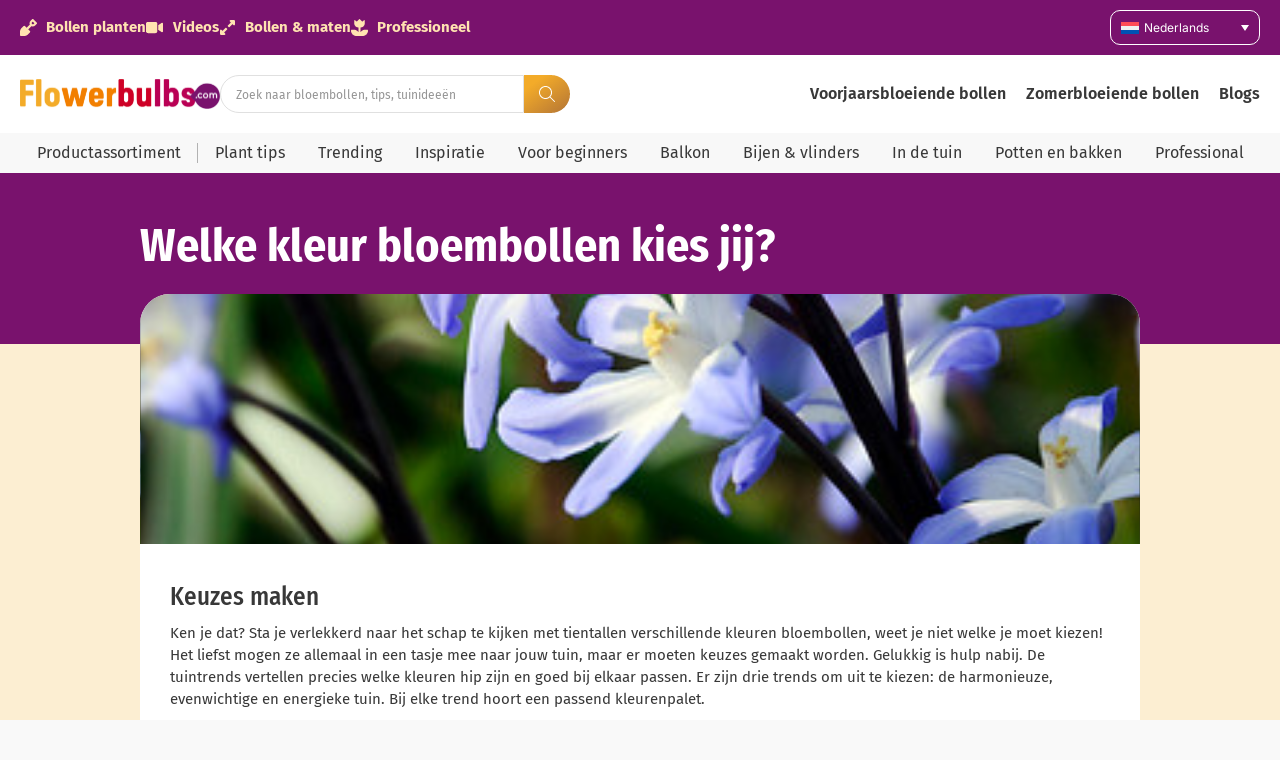

--- FILE ---
content_type: text/html; charset=UTF-8
request_url: https://bloembol.org/welke-kleur-bloembollen-kies-jij/
body_size: 37197
content:
<!doctype html>
<html lang="nl-NL" prefix="og: https://ogp.me/ns#">
<head>
	<meta charset="UTF-8">
	<meta name="viewport" content="width=device-width, initial-scale=1">
	<link rel="profile" href="https://gmpg.org/xfn/11">
	
<!-- Google Tag Manager for WordPress by gtm4wp.com -->
<script data-cfasync="false" data-pagespeed-no-defer>
	var gtm4wp_datalayer_name = "dataLayer";
	var dataLayer = dataLayer || [];
</script>
<!-- End Google Tag Manager for WordPress by gtm4wp.com -->
<!-- Search Engine Optimization door Rank Math PRO - https://rankmath.com/ -->
<title>Welke kleur bloembollen kies jij? - Flowerbulbs</title>
<meta name="description" content="Hoera, het plantseizoen voor bloembollen is in volle gang! Je wilt alvast je tuin voorbereiden op een kleurrijk voorjaar, maar welke kleur bloembollen kies je nu eigenlijk? De kleurencombinaties uit drie tuintrends helpen je op weg."/>
<meta name="robots" content="follow, index, max-snippet:-1, max-video-preview:-1, max-image-preview:large"/>
<link rel="canonical" href="https://bloembol.org/welke-kleur-bloembollen-kies-jij/" />
<meta property="og:locale" content="nl_NL" />
<meta property="og:type" content="article" />
<meta property="og:title" content="Welke kleur bloembollen kies jij? - Flowerbulbs" />
<meta property="og:description" content="Hoera, het plantseizoen voor bloembollen is in volle gang! Je wilt alvast je tuin voorbereiden op een kleurrijk voorjaar, maar welke kleur bloembollen kies je nu eigenlijk? De kleurencombinaties uit drie tuintrends helpen je op weg." />
<meta property="og:url" content="https://bloembol.org/welke-kleur-bloembollen-kies-jij/" />
<meta property="og:site_name" content="Flowerbulbs.com" />
<meta property="article:publisher" content="https://www.facebook.com/flowerbulbs.comDiscoverFlowerBulbs" />
<meta property="article:tag" content="Bloembollen" />
<meta property="article:tag" content="lente" />
<meta property="article:tag" content="plant nu" />
<meta property="article:tag" content="Spring" />
<meta property="article:tag" content="spring garden" />
<meta property="article:tag" content="voorjaarsbloeiers" />
<meta property="article:tag" content="voorjaarsbollen" />
<meta property="article:tag" content="voorjaarstuin" />
<meta property="article:section" content="Lente" />
<meta property="og:updated_time" content="2025-10-13T07:15:52+00:00" />
<meta property="og:image" content="https://bloembol.org/wp-content/uploads/2022/08/2606-1.jpg" />
<meta property="og:image:secure_url" content="https://bloembol.org/wp-content/uploads/2022/08/2606-1.jpg" />
<meta property="og:image:width" content="346" />
<meta property="og:image:height" content="520" />
<meta property="og:image:alt" content="Welke kleur bloembollen kies jij?" />
<meta property="og:image:type" content="image/jpeg" />
<meta property="article:published_time" content="2017-07-18T09:16:59+00:00" />
<meta property="article:modified_time" content="2025-10-13T07:15:52+00:00" />
<meta name="twitter:card" content="summary_large_image" />
<meta name="twitter:title" content="Welke kleur bloembollen kies jij? - Flowerbulbs" />
<meta name="twitter:description" content="Hoera, het plantseizoen voor bloembollen is in volle gang! Je wilt alvast je tuin voorbereiden op een kleurrijk voorjaar, maar welke kleur bloembollen kies je nu eigenlijk? De kleurencombinaties uit drie tuintrends helpen je op weg." />
<meta name="twitter:site" content="@flowerbulbscom" />
<meta name="twitter:creator" content="@flowerbulbscom" />
<meta name="twitter:image" content="https://bloembol.org/wp-content/uploads/2022/08/2606-1.jpg" />
<meta name="twitter:label1" content="Geschreven door" />
<meta name="twitter:data1" content="Simone Visser" />
<meta name="twitter:label2" content="Tijd om te lezen" />
<meta name="twitter:data2" content="1 minuut" />
<script type="application/ld+json" class="rank-math-schema-pro">{"@context":"https://schema.org","@graph":[{"@type":"Organization","@id":"https://bloembol.org/#organization","name":"Flowerbulbs.com","url":"https://flowerbulbs.co.uk","sameAs":["https://www.facebook.com/flowerbulbs.comDiscoverFlowerBulbs","https://twitter.com/flowerbulbscom"],"logo":{"@type":"ImageObject","@id":"https://bloembol.org/#logo","url":"https://flowerbulbs.co.uk/wp-content/uploads/2023/06/Flowerbulbs.com-logo.png","contentUrl":"https://flowerbulbs.co.uk/wp-content/uploads/2023/06/Flowerbulbs.com-logo.png","caption":"Flowerbulbs.com","inLanguage":"nl-NL"}},{"@type":"WebSite","@id":"https://bloembol.org/#website","url":"https://bloembol.org","name":"Flowerbulbs.com","publisher":{"@id":"https://bloembol.org/#organization"},"inLanguage":"nl-NL"},{"@type":"ImageObject","@id":"https://bloembol.org/wp-content/uploads/2022/08/2606-1.jpg","url":"https://bloembol.org/wp-content/uploads/2022/08/2606-1.jpg","width":"346","height":"520","inLanguage":"nl-NL"},{"@type":"BreadcrumbList","@id":"https://bloembol.org/welke-kleur-bloembollen-kies-jij/#breadcrumb","itemListElement":[{"@type":"ListItem","position":"1","item":{"@id":"https://flowerbulbs.co.uk","name":"Home"}},{"@type":"ListItem","position":"2","item":{"@id":"https://bloembol.org/category/lente/","name":"Lente"}},{"@type":"ListItem","position":"3","item":{"@id":"https://bloembol.org/welke-kleur-bloembollen-kies-jij/","name":"Welke kleur bloembollen kies jij?"}}]},{"@type":"WebPage","@id":"https://bloembol.org/welke-kleur-bloembollen-kies-jij/#webpage","url":"https://bloembol.org/welke-kleur-bloembollen-kies-jij/","name":"Welke kleur bloembollen kies jij? - Flowerbulbs","datePublished":"2017-07-18T09:16:59+00:00","dateModified":"2025-10-13T07:15:52+00:00","isPartOf":{"@id":"https://bloembol.org/#website"},"primaryImageOfPage":{"@id":"https://bloembol.org/wp-content/uploads/2022/08/2606-1.jpg"},"inLanguage":"nl-NL","breadcrumb":{"@id":"https://bloembol.org/welke-kleur-bloembollen-kies-jij/#breadcrumb"}},{"@type":"Person","@id":"https://bloembol.org/author/simone/","name":"Simone Visser","url":"https://bloembol.org/author/simone/","image":{"@type":"ImageObject","@id":"https://secure.gravatar.com/avatar/c9dfa733d042175bf4b979b89803e4ae6a3150e360f8c50098f720abc53fadd4?s=96&amp;d=mm&amp;r=g","url":"https://secure.gravatar.com/avatar/c9dfa733d042175bf4b979b89803e4ae6a3150e360f8c50098f720abc53fadd4?s=96&amp;d=mm&amp;r=g","caption":"Simone Visser","inLanguage":"nl-NL"},"worksFor":{"@id":"https://bloembol.org/#organization"}},{"@type":"BlogPosting","headline":"Welke kleur bloembollen kies jij? - Flowerbulbs","datePublished":"2017-07-18T09:16:59+00:00","dateModified":"2025-10-13T07:15:52+00:00","articleSection":"Lente","author":{"@id":"https://bloembol.org/author/simone/","name":"Simone Visser"},"publisher":{"@id":"https://bloembol.org/#organization"},"description":"Hoera, het plantseizoen voor bloembollen is in volle gang! Je wilt alvast je tuin voorbereiden op een kleurrijk voorjaar, maar welke kleur bloembollen kies je nu eigenlijk? De kleurencombinaties uit drie tuintrends helpen je op weg.","name":"Welke kleur bloembollen kies jij? - Flowerbulbs","@id":"https://bloembol.org/welke-kleur-bloembollen-kies-jij/#richSnippet","isPartOf":{"@id":"https://bloembol.org/welke-kleur-bloembollen-kies-jij/#webpage"},"image":{"@id":"https://bloembol.org/wp-content/uploads/2022/08/2606-1.jpg"},"inLanguage":"nl-NL","mainEntityOfPage":{"@id":"https://bloembol.org/welke-kleur-bloembollen-kies-jij/#webpage"}}]}</script>
<!-- /Rank Math WordPress SEO plugin -->

<link rel='dns-prefetch' href='//bloembol.org' />
<link rel="alternate" type="application/rss+xml" title="Flowerbulbs &raquo; feed" href="https://bloembol.org/feed/" />
<link rel="alternate" type="application/rss+xml" title="Flowerbulbs &raquo; reacties feed" href="https://bloembol.org/comments/feed/" />
<link rel="alternate" title="oEmbed (JSON)" type="application/json+oembed" href="https://bloembol.org/wp-json/oembed/1.0/embed?url=https%3A%2F%2Fbloembol.org%2Fwelke-kleur-bloembollen-kies-jij%2F" />
<link rel="alternate" title="oEmbed (XML)" type="text/xml+oembed" href="https://bloembol.org/wp-json/oembed/1.0/embed?url=https%3A%2F%2Fbloembol.org%2Fwelke-kleur-bloembollen-kies-jij%2F&#038;format=xml" />
<style id='wp-img-auto-sizes-contain-inline-css'>
img:is([sizes=auto i],[sizes^="auto," i]){contain-intrinsic-size:3000px 1500px}
/*# sourceURL=wp-img-auto-sizes-contain-inline-css */
</style>
<link rel='stylesheet' id='hello-elementor-theme-style-css' href='https://bloembol.org/wp-content/themes/hello-elementor/assets/css/theme.css?ver=3.4.5' media='all' />
<link rel='stylesheet' id='jet-menu-hello-css' href='https://bloembol.org/wp-content/plugins/jet-menu/integration/themes/hello-elementor/assets/css/style.css?ver=2.4.18' media='all' />
<style id='wp-emoji-styles-inline-css'>

	img.wp-smiley, img.emoji {
		display: inline !important;
		border: none !important;
		box-shadow: none !important;
		height: 1em !important;
		width: 1em !important;
		margin: 0 0.07em !important;
		vertical-align: -0.1em !important;
		background: none !important;
		padding: 0 !important;
	}
/*# sourceURL=wp-emoji-styles-inline-css */
</style>
<link rel='stylesheet' id='wp-block-library-css' href='https://bloembol.org/wp-includes/css/dist/block-library/style.min.css?ver=6.9' media='all' />
<link rel='stylesheet' id='jet-engine-frontend-css' href='https://bloembol.org/wp-content/plugins/jet-engine/assets/css/frontend.css?ver=3.8.2' media='all' />
<style id='global-styles-inline-css'>
:root{--wp--preset--aspect-ratio--square: 1;--wp--preset--aspect-ratio--4-3: 4/3;--wp--preset--aspect-ratio--3-4: 3/4;--wp--preset--aspect-ratio--3-2: 3/2;--wp--preset--aspect-ratio--2-3: 2/3;--wp--preset--aspect-ratio--16-9: 16/9;--wp--preset--aspect-ratio--9-16: 9/16;--wp--preset--color--black: #000000;--wp--preset--color--cyan-bluish-gray: #abb8c3;--wp--preset--color--white: #ffffff;--wp--preset--color--pale-pink: #f78da7;--wp--preset--color--vivid-red: #cf2e2e;--wp--preset--color--luminous-vivid-orange: #ff6900;--wp--preset--color--luminous-vivid-amber: #fcb900;--wp--preset--color--light-green-cyan: #7bdcb5;--wp--preset--color--vivid-green-cyan: #00d084;--wp--preset--color--pale-cyan-blue: #8ed1fc;--wp--preset--color--vivid-cyan-blue: #0693e3;--wp--preset--color--vivid-purple: #9b51e0;--wp--preset--gradient--vivid-cyan-blue-to-vivid-purple: linear-gradient(135deg,rgb(6,147,227) 0%,rgb(155,81,224) 100%);--wp--preset--gradient--light-green-cyan-to-vivid-green-cyan: linear-gradient(135deg,rgb(122,220,180) 0%,rgb(0,208,130) 100%);--wp--preset--gradient--luminous-vivid-amber-to-luminous-vivid-orange: linear-gradient(135deg,rgb(252,185,0) 0%,rgb(255,105,0) 100%);--wp--preset--gradient--luminous-vivid-orange-to-vivid-red: linear-gradient(135deg,rgb(255,105,0) 0%,rgb(207,46,46) 100%);--wp--preset--gradient--very-light-gray-to-cyan-bluish-gray: linear-gradient(135deg,rgb(238,238,238) 0%,rgb(169,184,195) 100%);--wp--preset--gradient--cool-to-warm-spectrum: linear-gradient(135deg,rgb(74,234,220) 0%,rgb(151,120,209) 20%,rgb(207,42,186) 40%,rgb(238,44,130) 60%,rgb(251,105,98) 80%,rgb(254,248,76) 100%);--wp--preset--gradient--blush-light-purple: linear-gradient(135deg,rgb(255,206,236) 0%,rgb(152,150,240) 100%);--wp--preset--gradient--blush-bordeaux: linear-gradient(135deg,rgb(254,205,165) 0%,rgb(254,45,45) 50%,rgb(107,0,62) 100%);--wp--preset--gradient--luminous-dusk: linear-gradient(135deg,rgb(255,203,112) 0%,rgb(199,81,192) 50%,rgb(65,88,208) 100%);--wp--preset--gradient--pale-ocean: linear-gradient(135deg,rgb(255,245,203) 0%,rgb(182,227,212) 50%,rgb(51,167,181) 100%);--wp--preset--gradient--electric-grass: linear-gradient(135deg,rgb(202,248,128) 0%,rgb(113,206,126) 100%);--wp--preset--gradient--midnight: linear-gradient(135deg,rgb(2,3,129) 0%,rgb(40,116,252) 100%);--wp--preset--font-size--small: 13px;--wp--preset--font-size--medium: 20px;--wp--preset--font-size--large: 36px;--wp--preset--font-size--x-large: 42px;--wp--preset--spacing--20: 0.44rem;--wp--preset--spacing--30: 0.67rem;--wp--preset--spacing--40: 1rem;--wp--preset--spacing--50: 1.5rem;--wp--preset--spacing--60: 2.25rem;--wp--preset--spacing--70: 3.38rem;--wp--preset--spacing--80: 5.06rem;--wp--preset--shadow--natural: 6px 6px 9px rgba(0, 0, 0, 0.2);--wp--preset--shadow--deep: 12px 12px 50px rgba(0, 0, 0, 0.4);--wp--preset--shadow--sharp: 6px 6px 0px rgba(0, 0, 0, 0.2);--wp--preset--shadow--outlined: 6px 6px 0px -3px rgb(255, 255, 255), 6px 6px rgb(0, 0, 0);--wp--preset--shadow--crisp: 6px 6px 0px rgb(0, 0, 0);}:root { --wp--style--global--content-size: 800px;--wp--style--global--wide-size: 1200px; }:where(body) { margin: 0; }.wp-site-blocks > .alignleft { float: left; margin-right: 2em; }.wp-site-blocks > .alignright { float: right; margin-left: 2em; }.wp-site-blocks > .aligncenter { justify-content: center; margin-left: auto; margin-right: auto; }:where(.wp-site-blocks) > * { margin-block-start: 24px; margin-block-end: 0; }:where(.wp-site-blocks) > :first-child { margin-block-start: 0; }:where(.wp-site-blocks) > :last-child { margin-block-end: 0; }:root { --wp--style--block-gap: 24px; }:root :where(.is-layout-flow) > :first-child{margin-block-start: 0;}:root :where(.is-layout-flow) > :last-child{margin-block-end: 0;}:root :where(.is-layout-flow) > *{margin-block-start: 24px;margin-block-end: 0;}:root :where(.is-layout-constrained) > :first-child{margin-block-start: 0;}:root :where(.is-layout-constrained) > :last-child{margin-block-end: 0;}:root :where(.is-layout-constrained) > *{margin-block-start: 24px;margin-block-end: 0;}:root :where(.is-layout-flex){gap: 24px;}:root :where(.is-layout-grid){gap: 24px;}.is-layout-flow > .alignleft{float: left;margin-inline-start: 0;margin-inline-end: 2em;}.is-layout-flow > .alignright{float: right;margin-inline-start: 2em;margin-inline-end: 0;}.is-layout-flow > .aligncenter{margin-left: auto !important;margin-right: auto !important;}.is-layout-constrained > .alignleft{float: left;margin-inline-start: 0;margin-inline-end: 2em;}.is-layout-constrained > .alignright{float: right;margin-inline-start: 2em;margin-inline-end: 0;}.is-layout-constrained > .aligncenter{margin-left: auto !important;margin-right: auto !important;}.is-layout-constrained > :where(:not(.alignleft):not(.alignright):not(.alignfull)){max-width: var(--wp--style--global--content-size);margin-left: auto !important;margin-right: auto !important;}.is-layout-constrained > .alignwide{max-width: var(--wp--style--global--wide-size);}body .is-layout-flex{display: flex;}.is-layout-flex{flex-wrap: wrap;align-items: center;}.is-layout-flex > :is(*, div){margin: 0;}body .is-layout-grid{display: grid;}.is-layout-grid > :is(*, div){margin: 0;}body{padding-top: 0px;padding-right: 0px;padding-bottom: 0px;padding-left: 0px;}a:where(:not(.wp-element-button)){text-decoration: underline;}:root :where(.wp-element-button, .wp-block-button__link){background-color: #32373c;border-width: 0;color: #fff;font-family: inherit;font-size: inherit;font-style: inherit;font-weight: inherit;letter-spacing: inherit;line-height: inherit;padding-top: calc(0.667em + 2px);padding-right: calc(1.333em + 2px);padding-bottom: calc(0.667em + 2px);padding-left: calc(1.333em + 2px);text-decoration: none;text-transform: inherit;}.has-black-color{color: var(--wp--preset--color--black) !important;}.has-cyan-bluish-gray-color{color: var(--wp--preset--color--cyan-bluish-gray) !important;}.has-white-color{color: var(--wp--preset--color--white) !important;}.has-pale-pink-color{color: var(--wp--preset--color--pale-pink) !important;}.has-vivid-red-color{color: var(--wp--preset--color--vivid-red) !important;}.has-luminous-vivid-orange-color{color: var(--wp--preset--color--luminous-vivid-orange) !important;}.has-luminous-vivid-amber-color{color: var(--wp--preset--color--luminous-vivid-amber) !important;}.has-light-green-cyan-color{color: var(--wp--preset--color--light-green-cyan) !important;}.has-vivid-green-cyan-color{color: var(--wp--preset--color--vivid-green-cyan) !important;}.has-pale-cyan-blue-color{color: var(--wp--preset--color--pale-cyan-blue) !important;}.has-vivid-cyan-blue-color{color: var(--wp--preset--color--vivid-cyan-blue) !important;}.has-vivid-purple-color{color: var(--wp--preset--color--vivid-purple) !important;}.has-black-background-color{background-color: var(--wp--preset--color--black) !important;}.has-cyan-bluish-gray-background-color{background-color: var(--wp--preset--color--cyan-bluish-gray) !important;}.has-white-background-color{background-color: var(--wp--preset--color--white) !important;}.has-pale-pink-background-color{background-color: var(--wp--preset--color--pale-pink) !important;}.has-vivid-red-background-color{background-color: var(--wp--preset--color--vivid-red) !important;}.has-luminous-vivid-orange-background-color{background-color: var(--wp--preset--color--luminous-vivid-orange) !important;}.has-luminous-vivid-amber-background-color{background-color: var(--wp--preset--color--luminous-vivid-amber) !important;}.has-light-green-cyan-background-color{background-color: var(--wp--preset--color--light-green-cyan) !important;}.has-vivid-green-cyan-background-color{background-color: var(--wp--preset--color--vivid-green-cyan) !important;}.has-pale-cyan-blue-background-color{background-color: var(--wp--preset--color--pale-cyan-blue) !important;}.has-vivid-cyan-blue-background-color{background-color: var(--wp--preset--color--vivid-cyan-blue) !important;}.has-vivid-purple-background-color{background-color: var(--wp--preset--color--vivid-purple) !important;}.has-black-border-color{border-color: var(--wp--preset--color--black) !important;}.has-cyan-bluish-gray-border-color{border-color: var(--wp--preset--color--cyan-bluish-gray) !important;}.has-white-border-color{border-color: var(--wp--preset--color--white) !important;}.has-pale-pink-border-color{border-color: var(--wp--preset--color--pale-pink) !important;}.has-vivid-red-border-color{border-color: var(--wp--preset--color--vivid-red) !important;}.has-luminous-vivid-orange-border-color{border-color: var(--wp--preset--color--luminous-vivid-orange) !important;}.has-luminous-vivid-amber-border-color{border-color: var(--wp--preset--color--luminous-vivid-amber) !important;}.has-light-green-cyan-border-color{border-color: var(--wp--preset--color--light-green-cyan) !important;}.has-vivid-green-cyan-border-color{border-color: var(--wp--preset--color--vivid-green-cyan) !important;}.has-pale-cyan-blue-border-color{border-color: var(--wp--preset--color--pale-cyan-blue) !important;}.has-vivid-cyan-blue-border-color{border-color: var(--wp--preset--color--vivid-cyan-blue) !important;}.has-vivid-purple-border-color{border-color: var(--wp--preset--color--vivid-purple) !important;}.has-vivid-cyan-blue-to-vivid-purple-gradient-background{background: var(--wp--preset--gradient--vivid-cyan-blue-to-vivid-purple) !important;}.has-light-green-cyan-to-vivid-green-cyan-gradient-background{background: var(--wp--preset--gradient--light-green-cyan-to-vivid-green-cyan) !important;}.has-luminous-vivid-amber-to-luminous-vivid-orange-gradient-background{background: var(--wp--preset--gradient--luminous-vivid-amber-to-luminous-vivid-orange) !important;}.has-luminous-vivid-orange-to-vivid-red-gradient-background{background: var(--wp--preset--gradient--luminous-vivid-orange-to-vivid-red) !important;}.has-very-light-gray-to-cyan-bluish-gray-gradient-background{background: var(--wp--preset--gradient--very-light-gray-to-cyan-bluish-gray) !important;}.has-cool-to-warm-spectrum-gradient-background{background: var(--wp--preset--gradient--cool-to-warm-spectrum) !important;}.has-blush-light-purple-gradient-background{background: var(--wp--preset--gradient--blush-light-purple) !important;}.has-blush-bordeaux-gradient-background{background: var(--wp--preset--gradient--blush-bordeaux) !important;}.has-luminous-dusk-gradient-background{background: var(--wp--preset--gradient--luminous-dusk) !important;}.has-pale-ocean-gradient-background{background: var(--wp--preset--gradient--pale-ocean) !important;}.has-electric-grass-gradient-background{background: var(--wp--preset--gradient--electric-grass) !important;}.has-midnight-gradient-background{background: var(--wp--preset--gradient--midnight) !important;}.has-small-font-size{font-size: var(--wp--preset--font-size--small) !important;}.has-medium-font-size{font-size: var(--wp--preset--font-size--medium) !important;}.has-large-font-size{font-size: var(--wp--preset--font-size--large) !important;}.has-x-large-font-size{font-size: var(--wp--preset--font-size--x-large) !important;}
:root :where(.wp-block-pullquote){font-size: 1.5em;line-height: 1.6;}
/*# sourceURL=global-styles-inline-css */
</style>
<link rel='stylesheet' id='magnific-popup-css' href='https://bloembol.org/wp-content/plugins/wp-magnific-popup-brandcode/mpopup/magnific-popup.css?ver=6.9' media='all' />
<style id='magnific-popup-inline-css'>
.mfp-iframe-holder .mfp-content { max-width: 900px; }
/*# sourceURL=magnific-popup-inline-css */
</style>
<link rel='stylesheet' id='wpml-legacy-dropdown-0-css' href='https://bloembol.org/wp-content/plugins/sitepress-multilingual-cms/templates/language-switchers/legacy-dropdown/style.min.css?ver=1' media='all' />
<style id='wpml-legacy-dropdown-0-inline-css'>
.wpml-ls-statics-shortcode_actions{background-color:#79126d;}.wpml-ls-statics-shortcode_actions a, .wpml-ls-statics-shortcode_actions .wpml-ls-sub-menu a, .wpml-ls-statics-shortcode_actions .wpml-ls-sub-menu a:link, .wpml-ls-statics-shortcode_actions li:not(.wpml-ls-current-language) .wpml-ls-link, .wpml-ls-statics-shortcode_actions li:not(.wpml-ls-current-language) .wpml-ls-link:link {color:#ffffff;background-color:#79126d;}
/*# sourceURL=wpml-legacy-dropdown-0-inline-css */
</style>
<link rel='stylesheet' id='hello-elementor-css' href='https://bloembol.org/wp-content/themes/hello-elementor/assets/css/reset.css?ver=3.4.5' media='all' />
<link rel='stylesheet' id='hello-elementor-header-footer-css' href='https://bloembol.org/wp-content/themes/hello-elementor/assets/css/header-footer.css?ver=3.4.5' media='all' />
<link rel='stylesheet' id='jet-menu-public-styles-css' href='https://bloembol.org/wp-content/plugins/jet-menu/assets/public/css/public.css?ver=2.4.18' media='all' />
<link rel='stylesheet' id='elementor-frontend-css' href='https://bloembol.org/wp-content/plugins/elementor/assets/css/frontend.min.css?ver=3.34.0' media='all' />
<style id='elementor-frontend-inline-css'>
.elementor-kit-84614{--e-global-color-primary:#6EC1E4;--e-global-color-secondary:#79126D;--e-global-color-text:#383838;--e-global-color-accent:#F27F00;--e-global-color-8db0632:#FFE3B1;--e-global-color-3780cbd:#F8F8F8;--e-global-color-e32914f:#FCEED2;--e-global-typography-primary-font-family:"Fira sans cond";--e-global-typography-primary-font-size:46px;--e-global-typography-primary-font-weight:700;--e-global-typography-secondary-font-family:"Fira sans cond";--e-global-typography-secondary-font-size:35px;--e-global-typography-secondary-font-weight:700;--e-global-typography-text-font-family:"Fira Sans";--e-global-typography-text-font-size:15px;--e-global-typography-text-font-weight:400;--e-global-typography-accent-font-family:"Roboto";--e-global-typography-accent-font-weight:500;--e-global-typography-5a32158-font-family:"Fira Sans";--e-global-typography-5a32158-font-size:15px;--e-global-typography-5a32158-font-weight:700;--e-global-typography-00d30de-font-family:"Inter";--e-global-typography-00d30de-font-size:10px;--e-global-typography-00d30de-font-weight:400;--e-global-typography-7d9ef02-font-family:"Fira Sans";--e-global-typography-7d9ef02-font-size:12px;--e-global-typography-7d9ef02-font-weight:400;--e-global-typography-6cb62d6-font-family:"Fira Sans";--e-global-typography-6cb62d6-font-size:14px;--e-global-typography-6cb62d6-font-weight:400;--e-global-typography-e0b5a89-font-family:"Fira Sans";--e-global-typography-e0b5a89-font-size:14px;--e-global-typography-e0b5a89-font-weight:700;--e-global-typography-6d9e1fb-font-family:"Fira sans cond";--e-global-typography-6d9e1fb-font-size:49px;--e-global-typography-6d9e1fb-font-weight:500;--e-global-typography-409f283-font-family:"Fira Sans";--e-global-typography-409f283-font-size:15px;--e-global-typography-409f283-font-weight:400;--e-global-typography-72f2c7f-font-family:"Fira Sans";--e-global-typography-72f2c7f-font-size:13px;--e-global-typography-72f2c7f-font-weight:400;--e-global-typography-98fd50d-font-family:"Fira sans cond";--e-global-typography-98fd50d-font-size:17px;--e-global-typography-98fd50d-font-weight:700;--e-global-typography-904dc8d-font-family:"Fira sans cond";--e-global-typography-904dc8d-font-size:29px;--e-global-typography-904dc8d-font-weight:500;--e-global-typography-99c6e02-font-family:"Fira Sans";--e-global-typography-99c6e02-font-size:15px;--e-global-typography-99c6e02-font-weight:400;--e-global-typography-aaaf238-font-family:"Fira Sans";--e-global-typography-aaaf238-font-size:15px;--e-global-typography-aaaf238-font-weight:700;--e-global-typography-ec550cd-font-family:"Delicious handrawn";--e-global-typography-ec550cd-font-size:31px;--e-global-typography-ec550cd-font-weight:400;--e-global-typography-247d151-font-family:"Fira sans cond";--e-global-typography-247d151-font-size:25px;--e-global-typography-247d151-font-weight:700;--e-global-typography-ff6f9d6-font-family:"Fira Sans";--e-global-typography-ff6f9d6-font-size:16px;--e-global-typography-ff6f9d6-font-weight:400;--e-global-typography-a8458e5-font-family:"Fira Sans";--e-global-typography-a8458e5-font-size:12px;--e-global-typography-a8458e5-font-weight:700;--e-global-typography-a8458e5-line-height:25px;--e-global-typography-50ff906-font-family:"Fira Sans";--e-global-typography-50ff906-font-size:22px;--e-global-typography-50ff906-font-weight:600;--e-global-typography-f6d97ff-font-family:"Fira sans cond";--e-global-typography-f6d97ff-font-size:19px;--e-global-typography-f6d97ff-font-weight:400;--e-global-typography-49eee3a-font-family:"Fira sans cond";--e-global-typography-49eee3a-font-size:21px;--e-global-typography-49eee3a-font-weight:700;--e-global-typography-39f4f83-font-family:"Fira Sans";--e-global-typography-39f4f83-font-size:13px;--e-global-typography-39f4f83-font-weight:700;--e-global-typography-bb74019-font-family:"Fira Sans";--e-global-typography-bb74019-font-size:16px;--e-global-typography-bb74019-font-weight:600;--e-global-typography-8440e9d-font-family:"Inter";--e-global-typography-8440e9d-font-size:13px;--e-global-typography-8440e9d-font-weight:400;--e-global-typography-4be95c7-font-family:"Fira Sans";--e-global-typography-4be95c7-font-size:24px;--e-global-typography-4be95c7-font-weight:700;--e-global-typography-dd06565-font-family:"Fira Sans";--e-global-typography-dd06565-font-size:20px;--e-global-typography-dd06565-font-weight:600;--e-global-typography-6975ab5-font-family:"Fira Sans";--e-global-typography-6975ab5-font-size:16px;--e-global-typography-6975ab5-font-weight:700;--e-global-typography-52c4f56-font-family:"Fira Sans";--e-global-typography-52c4f56-font-size:20px;--e-global-typography-52c4f56-font-weight:700;--e-global-typography-df6fbb1-font-family:"Fira Sans Condensed";--e-global-typography-df6fbb1-font-size:16px;--e-global-typography-df6fbb1-font-weight:400;--e-global-typography-80c0961-font-family:"Fira sans cond";--e-global-typography-80c0961-font-size:16px;--e-global-typography-80c0961-font-weight:700;--e-global-typography-6808e5f-font-family:"Fira sans cond";--e-global-typography-6808e5f-font-size:13px;--e-global-typography-6808e5f-font-weight:400;--e-global-typography-c5fed6f-font-family:"Fira Sans";--e-global-typography-c5fed6f-font-size:18px;--e-global-typography-c5fed6f-font-weight:700;--e-global-typography-bdc01be-font-family:"Fira Sans";--e-global-typography-bdc01be-font-size:16px;--e-global-typography-bdc01be-font-weight:300;--e-global-typography-a3e9531-font-family:"Fira sans cond";--e-global-typography-a3e9531-font-size:22px;--e-global-typography-a3e9531-font-weight:300;--e-global-typography-8527987-font-family:"Fira sans cond";--e-global-typography-8527987-font-size:18px;--e-global-typography-8527987-font-weight:700;--e-global-typography-7c4a7ed-font-family:"Fira sans cond";--e-global-typography-7c4a7ed-font-size:27px;--e-global-typography-7c4a7ed-font-weight:700;}.elementor-kit-84614 e-page-transition{background-color:#FFBC7D;}.elementor-section.elementor-section-boxed > .elementor-container{max-width:1500px;}.e-con{--container-max-width:1500px;--container-default-padding-top:10px;--container-default-padding-right:20px;--container-default-padding-bottom:10px;--container-default-padding-left:20px;}.elementor-widget:not(:last-child){margin-block-end:20px;}.elementor-element{--widgets-spacing:20px 20px;--widgets-spacing-row:20px;--widgets-spacing-column:20px;}{}h1.entry-title{display:var(--page-title-display);}.site-header .site-branding{flex-direction:column;align-items:stretch;}.site-header{padding-inline-end:0px;padding-inline-start:0px;}.site-footer .site-branding{flex-direction:column;align-items:stretch;}@media(max-width:1024px){.elementor-kit-84614{--e-global-typography-primary-font-size:35px;--e-global-typography-secondary-font-size:28px;--e-global-typography-text-font-size:15px;--e-global-typography-6d9e1fb-font-size:35px;--e-global-typography-50ff906-font-size:22px;--e-global-typography-49eee3a-font-size:21px;--e-global-typography-8440e9d-font-size:13px;--e-global-typography-a3e9531-font-size:22px;--e-global-typography-7c4a7ed-font-size:25px;}.elementor-section.elementor-section-boxed > .elementor-container{max-width:1024px;}.e-con{--container-max-width:1024px;}}@media(max-width:767px){.elementor-kit-84614{--e-global-typography-primary-font-size:30px;--e-global-typography-secondary-font-size:25px;--e-global-typography-text-font-size:15px;--e-global-typography-6d9e1fb-font-size:25px;--e-global-typography-50ff906-font-size:22px;--e-global-typography-49eee3a-font-size:21px;--e-global-typography-8440e9d-font-size:13px;--e-global-typography-dd06565-font-size:16px;--e-global-typography-52c4f56-font-size:16px;--e-global-typography-a3e9531-font-size:22px;--e-global-typography-7c4a7ed-font-size:22px;}.elementor-section.elementor-section-boxed > .elementor-container{max-width:767px;}.e-con{--container-max-width:767px;}}/* Start Custom Fonts CSS */@font-face {
	font-family: 'Fira sans cond';
	font-style: normal;
	font-weight: normal;
	font-display: auto;
	src: url('https://bloembol.org/wp-content/uploads/2025/08/FiraSansCondensed-Regular.ttf') format('truetype');
}
@font-face {
	font-family: 'Fira sans cond';
	font-style: normal;
	font-weight: 100;
	font-display: auto;
	src: url('https://bloembol.org/wp-content/uploads/2025/08/FiraSansCondensed-Thin.ttf') format('truetype');
}
@font-face {
	font-family: 'Fira sans cond';
	font-style: normal;
	font-weight: 200;
	font-display: auto;
	src: url('https://bloembol.org/wp-content/uploads/2025/08/FiraSansCondensed-ExtraLight.ttf') format('truetype');
}
@font-face {
	font-family: 'Fira sans cond';
	font-style: normal;
	font-weight: 300;
	font-display: auto;
	src: url('https://bloembol.org/wp-content/uploads/2025/08/FiraSansCondensed-Light.ttf') format('truetype');
}
@font-face {
	font-family: 'Fira sans cond';
	font-style: normal;
	font-weight: 500;
	font-display: auto;
	src: url('https://bloembol.org/wp-content/uploads/2025/08/FiraSansCondensed-Medium.ttf') format('truetype');
}
@font-face {
	font-family: 'Fira sans cond';
	font-style: normal;
	font-weight: 600;
	font-display: auto;
	src: url('https://bloembol.org/wp-content/uploads/2025/08/FiraSansCondensed-SemiBold.ttf') format('truetype');
}
@font-face {
	font-family: 'Fira sans cond';
	font-style: normal;
	font-weight: 700;
	font-display: auto;
	src: url('https://bloembol.org/wp-content/uploads/2025/08/FiraSansCondensed-Bold.ttf') format('truetype');
}
@font-face {
	font-family: 'Fira sans cond';
	font-style: normal;
	font-weight: 800;
	font-display: auto;
	src: url('https://bloembol.org/wp-content/uploads/2025/08/FiraSansCondensed-ExtraBold.ttf') format('truetype');
}
@font-face {
	font-family: 'Fira sans cond';
	font-style: normal;
	font-weight: 900;
	font-display: auto;
	src: url('https://bloembol.org/wp-content/uploads/2025/08/FiraSansCondensed-Black.ttf') format('truetype');
}
/* End Custom Fonts CSS */
/* Start Custom Fonts CSS */@font-face {
	font-family: 'Fira Sans';
	font-style: normal;
	font-weight: 100;
	font-display: auto;
	src: url('https://bloembol.org/wp-content/uploads/2025/08/FiraSans-Thin.ttf') format('truetype');
}
@font-face {
	font-family: 'Fira Sans';
	font-style: normal;
	font-weight: 200;
	font-display: auto;
	src: url('https://bloembol.org/wp-content/uploads/2025/08/FiraSans-ExtraLight.ttf') format('truetype');
}
@font-face {
	font-family: 'Fira Sans';
	font-style: normal;
	font-weight: 300;
	font-display: auto;
	src: url('https://bloembol.org/wp-content/uploads/2025/08/FiraSans-Light.ttf') format('truetype');
}
@font-face {
	font-family: 'Fira Sans';
	font-style: normal;
	font-weight: 400;
	font-display: auto;
	src: url('https://bloembol.org/wp-content/uploads/2025/08/FiraSans-Regular.ttf') format('truetype');
}
@font-face {
	font-family: 'Fira Sans';
	font-style: normal;
	font-weight: 500;
	font-display: auto;
	src: url('https://bloembol.org/wp-content/uploads/2025/08/FiraSans-Medium.ttf') format('truetype');
}
@font-face {
	font-family: 'Fira Sans';
	font-style: normal;
	font-weight: 600;
	font-display: auto;
	src: url('https://bloembol.org/wp-content/uploads/2025/08/FiraSans-SemiBold.ttf') format('truetype');
}
@font-face {
	font-family: 'Fira Sans';
	font-style: normal;
	font-weight: 700;
	font-display: auto;
	src: url('https://bloembol.org/wp-content/uploads/2025/08/FiraSans-Bold.ttf') format('truetype');
}
@font-face {
	font-family: 'Fira Sans';
	font-style: normal;
	font-weight: 800;
	font-display: auto;
	src: url('https://bloembol.org/wp-content/uploads/2025/08/FiraSans-ExtraBold.ttf') format('truetype');
}
@font-face {
	font-family: 'Fira Sans';
	font-style: normal;
	font-weight: 900;
	font-display: auto;
	src: url('https://bloembol.org/wp-content/uploads/2025/08/FiraSans-Black.ttf') format('truetype');
}
/* End Custom Fonts CSS */
/* Start Custom Fonts CSS */@font-face {
	font-family: 'Delicious handrawn';
	font-style: normal;
	font-weight: 400;
	font-display: auto;
	src: url('https://bloembol.org/wp-content/uploads/2025/08/DeliciousHandrawn-Regular.ttf') format('truetype');
}
/* End Custom Fonts CSS */
.elementor-87347 .elementor-element.elementor-element-b0ec258{--display:flex;--flex-direction:row;--container-widget-width:calc( ( 1 - var( --container-widget-flex-grow ) ) * 100% );--container-widget-height:100%;--container-widget-flex-grow:1;--container-widget-align-self:stretch;--flex-wrap-mobile:wrap;--justify-content:space-between;--align-items:center;--padding-top:10px;--padding-bottom:10px;--padding-left:20px;--padding-right:20px;}.elementor-87347 .elementor-element.elementor-element-b0ec258:not(.elementor-motion-effects-element-type-background), .elementor-87347 .elementor-element.elementor-element-b0ec258 > .elementor-motion-effects-container > .elementor-motion-effects-layer{background-color:var( --e-global-color-secondary );}.elementor-widget-icon-list .elementor-icon-list-item:not(:last-child):after{border-color:var( --e-global-color-text );}.elementor-widget-icon-list .elementor-icon-list-icon i{color:var( --e-global-color-primary );}.elementor-widget-icon-list .elementor-icon-list-icon svg{fill:var( --e-global-color-primary );}.elementor-widget-icon-list .elementor-icon-list-item > .elementor-icon-list-text, .elementor-widget-icon-list .elementor-icon-list-item > a{font-family:var( --e-global-typography-text-font-family ), Sans-serif;font-size:var( --e-global-typography-text-font-size );font-weight:var( --e-global-typography-text-font-weight );}.elementor-widget-icon-list .elementor-icon-list-text{color:var( --e-global-color-secondary );}.elementor-87347 .elementor-element.elementor-element-0cbaa83 .elementor-icon-list-items:not(.elementor-inline-items) .elementor-icon-list-item:not(:last-child){padding-block-end:calc(15px/2);}.elementor-87347 .elementor-element.elementor-element-0cbaa83 .elementor-icon-list-items:not(.elementor-inline-items) .elementor-icon-list-item:not(:first-child){margin-block-start:calc(15px/2);}.elementor-87347 .elementor-element.elementor-element-0cbaa83 .elementor-icon-list-items.elementor-inline-items .elementor-icon-list-item{margin-inline:calc(15px/2);}.elementor-87347 .elementor-element.elementor-element-0cbaa83 .elementor-icon-list-items.elementor-inline-items{margin-inline:calc(-15px/2);}.elementor-87347 .elementor-element.elementor-element-0cbaa83 .elementor-icon-list-items.elementor-inline-items .elementor-icon-list-item:after{inset-inline-end:calc(-15px/2);}.elementor-87347 .elementor-element.elementor-element-0cbaa83 .elementor-icon-list-icon i{color:#FFE3B1;transition:color 0.3s;}.elementor-87347 .elementor-element.elementor-element-0cbaa83 .elementor-icon-list-icon svg{fill:#FFE3B1;transition:fill 0.3s;}.elementor-87347 .elementor-element.elementor-element-0cbaa83 .elementor-icon-list-item:hover .elementor-icon-list-icon i{color:#FFE3B1;}.elementor-87347 .elementor-element.elementor-element-0cbaa83 .elementor-icon-list-item:hover .elementor-icon-list-icon svg{fill:#FFE3B1;}.elementor-87347 .elementor-element.elementor-element-0cbaa83{--e-icon-list-icon-size:17px;--icon-vertical-offset:0px;}.elementor-87347 .elementor-element.elementor-element-0cbaa83 .elementor-icon-list-icon{padding-inline-end:0px;}.elementor-87347 .elementor-element.elementor-element-0cbaa83 .elementor-icon-list-item > .elementor-icon-list-text, .elementor-87347 .elementor-element.elementor-element-0cbaa83 .elementor-icon-list-item > a{font-family:var( --e-global-typography-5a32158-font-family ), Sans-serif;font-size:var( --e-global-typography-5a32158-font-size );font-weight:var( --e-global-typography-5a32158-font-weight );}.elementor-87347 .elementor-element.elementor-element-0cbaa83 .elementor-icon-list-text{color:var( --e-global-color-8db0632 );transition:color 0.3s;}.elementor-87347 .elementor-element.elementor-element-0cbaa83 .elementor-icon-list-item:hover .elementor-icon-list-text{color:var( --e-global-color-accent );}.elementor-widget-wpml-language-switcher .wpml-elementor-ls .wpml-ls-item .wpml-ls-link, 
					.elementor-widget-wpml-language-switcher .wpml-elementor-ls .wpml-ls-legacy-dropdown a{color:var( --e-global-color-text );}.elementor-widget-wpml-language-switcher .wpml-elementor-ls .wpml-ls-legacy-dropdown a:hover,
					.elementor-widget-wpml-language-switcher .wpml-elementor-ls .wpml-ls-legacy-dropdown a:focus,
					.elementor-widget-wpml-language-switcher .wpml-elementor-ls .wpml-ls-legacy-dropdown .wpml-ls-current-language:hover>a,
					.elementor-widget-wpml-language-switcher .wpml-elementor-ls .wpml-ls-item .wpml-ls-link:hover,
					.elementor-widget-wpml-language-switcher .wpml-elementor-ls .wpml-ls-item .wpml-ls-link.wpml-ls-link__active,
					.elementor-widget-wpml-language-switcher .wpml-elementor-ls .wpml-ls-item .wpml-ls-link.highlighted,
					.elementor-widget-wpml-language-switcher .wpml-elementor-ls .wpml-ls-item .wpml-ls-link:focus{color:var( --e-global-color-accent );}.elementor-widget-wpml-language-switcher .wpml-elementor-ls .wpml-ls-statics-post_translations{color:var( --e-global-color-text );}.elementor-87347 .elementor-element.elementor-element-33e9ae2{width:var( --container-widget-width, 150px );max-width:150px;--container-widget-width:150px;--container-widget-flex-grow:0;}.elementor-87347 .elementor-element.elementor-element-33e9ae2 > .elementor-widget-container{border-style:none;}.elementor-87347 .elementor-element.elementor-element-33e9ae2 .wpml-elementor-ls .wpml-ls-item{font-family:"Inter", Sans-serif;font-size:12px;font-weight:400;}.elementor-87347 .elementor-element.elementor-element-33e9ae2 .wpml-elementor-ls .wpml-ls-item .wpml-ls-link, 
					.elementor-87347 .elementor-element.elementor-element-33e9ae2 .wpml-elementor-ls .wpml-ls-legacy-dropdown a{color:#FFFFFF;background-color:var( --e-global-color-secondary );}.elementor-87347 .elementor-element.elementor-element-33e9ae2 .wpml-elementor-ls .wpml-ls-legacy-dropdown a:hover,
					.elementor-87347 .elementor-element.elementor-element-33e9ae2 .wpml-elementor-ls .wpml-ls-legacy-dropdown a:focus,
					.elementor-87347 .elementor-element.elementor-element-33e9ae2 .wpml-elementor-ls .wpml-ls-legacy-dropdown .wpml-ls-current-language:hover>a,
					.elementor-87347 .elementor-element.elementor-element-33e9ae2 .wpml-elementor-ls .wpml-ls-item .wpml-ls-link:hover,
					.elementor-87347 .elementor-element.elementor-element-33e9ae2 .wpml-elementor-ls .wpml-ls-item .wpml-ls-link.wpml-ls-link__active,
					.elementor-87347 .elementor-element.elementor-element-33e9ae2 .wpml-elementor-ls .wpml-ls-item .wpml-ls-link.highlighted,
					.elementor-87347 .elementor-element.elementor-element-33e9ae2 .wpml-elementor-ls .wpml-ls-item .wpml-ls-link:focus{color:var( --e-global-color-8db0632 );}.elementor-87347 .elementor-element.elementor-element-f27a945{--display:flex;--flex-direction:row;--container-widget-width:calc( ( 1 - var( --container-widget-flex-grow ) ) * 100% );--container-widget-height:100%;--container-widget-flex-grow:1;--container-widget-align-self:stretch;--flex-wrap-mobile:wrap;--align-items:center;--padding-top:20px;--padding-bottom:20px;--padding-left:20px;--padding-right:20px;}.elementor-87347 .elementor-element.elementor-element-f27a945:not(.elementor-motion-effects-element-type-background), .elementor-87347 .elementor-element.elementor-element-f27a945 > .elementor-motion-effects-container > .elementor-motion-effects-layer{background-color:#FFFFFF;}.elementor-widget-theme-site-logo .widget-image-caption{color:var( --e-global-color-text );font-family:var( --e-global-typography-text-font-family ), Sans-serif;font-size:var( --e-global-typography-text-font-size );font-weight:var( --e-global-typography-text-font-weight );}.elementor-87347 .elementor-element.elementor-element-c76b79e img{width:200px;}.elementor-87347 .elementor-element.elementor-element-eb3553b .jet-mobile-menu__container .jet-mobile-menu__container-inner{background-color:var( --e-global-color-secondary );}.elementor-87347 .elementor-element.elementor-element-eb3553b .jet-mobile-menu__toggle .jet-mobile-menu__toggle-icon{color:var( --e-global-color-secondary );}.elementor-87347 .elementor-element.elementor-element-eb3553b .jet-mobile-menu__toggle{border-style:none;}.elementor-87347 .elementor-element.elementor-element-eb3553b .jet-mobile-menu__container .jet-mobile-menu__controls{border-style:none;}.elementor-87347 .elementor-element.elementor-element-eb3553b .jet-mobile-menu__container .jet-mobile-menu__back i{color:#FFFFFF;}.elementor-87347 .elementor-element.elementor-element-eb3553b .jet-mobile-menu__container .jet-mobile-menu__back svg{color:#FFFFFF;}.elementor-87347 .elementor-element.elementor-element-eb3553b .jet-mobile-menu__breadcrumbs .breadcrumb-label{color:#FFFFFF;font-family:var( --e-global-typography-409f283-font-family ), Sans-serif;font-size:var( --e-global-typography-409f283-font-size );font-weight:var( --e-global-typography-409f283-font-weight );}.elementor-87347 .elementor-element.elementor-element-eb3553b .jet-mobile-menu__container{z-index:999;}.elementor-87347 .elementor-element.elementor-element-eb3553b .jet-mobile-menu-widget .jet-mobile-menu-cover{z-index:calc(999-1);}.elementor-87347 .elementor-element.elementor-element-eb3553b .jet-mobile-menu__container .jet-mobile-menu__back{transform:translateX(0px) translateY(0px);-webkit-transform:translateX(0px) translateY(0px);}.elementor-87347 .elementor-element.elementor-element-eb3553b .jet-mobile-menu__item .jet-menu-icon{align-self:center;justify-content:center;color:#FFFFFF;}.elementor-87347 .elementor-element.elementor-element-eb3553b .jet-mobile-menu__item .jet-menu-label{font-family:var( --e-global-typography-e0b5a89-font-family ), Sans-serif;font-size:var( --e-global-typography-e0b5a89-font-size );font-weight:var( --e-global-typography-e0b5a89-font-weight );color:#FFFFFF;}.elementor-87347 .elementor-element.elementor-element-eb3553b .jet-mobile-menu__item{padding:10px 0px 10px 0px;}.elementor-87347 .elementor-element.elementor-element-eb3553b .jet-mobile-menu__item .jet-menu-badge{align-self:flex-start;}.elementor-87347 .elementor-element.elementor-element-eb3553b .jet-mobile-menu__item .jet-dropdown-arrow{color:#FFFFFF;}.elementor-widget-jet-ajax-search .jet-search-title-fields__item-label{font-family:var( --e-global-typography-text-font-family ), Sans-serif;font-size:var( --e-global-typography-text-font-size );font-weight:var( --e-global-typography-text-font-weight );}.elementor-widget-jet-ajax-search .jet-search-title-fields__item-value{font-family:var( --e-global-typography-text-font-family ), Sans-serif;font-size:var( --e-global-typography-text-font-size );font-weight:var( --e-global-typography-text-font-weight );}.elementor-widget-jet-ajax-search .jet-search-content-fields__item-label{font-family:var( --e-global-typography-text-font-family ), Sans-serif;font-size:var( --e-global-typography-text-font-size );font-weight:var( --e-global-typography-text-font-weight );}.elementor-widget-jet-ajax-search .jet-search-content-fields__item-value{font-family:var( --e-global-typography-text-font-family ), Sans-serif;font-size:var( --e-global-typography-text-font-size );font-weight:var( --e-global-typography-text-font-weight );}.elementor-87347 .elementor-element.elementor-element-88b0662 .jet-ajax-search__source-results-item_icon svg{width:24px;}.elementor-87347 .elementor-element.elementor-element-88b0662 .jet-ajax-search__source-results-item_icon{font-size:24px;}.elementor-87347 .elementor-element.elementor-element-88b0662{width:var( --container-widget-width, 350px );max-width:350px;--container-widget-width:350px;--container-widget-flex-grow:0;}.elementor-87347 .elementor-element.elementor-element-88b0662 .jet-ajax-search__field::placeholder{font-family:var( --e-global-typography-7d9ef02-font-family ), Sans-serif;font-size:var( --e-global-typography-7d9ef02-font-size );font-weight:var( --e-global-typography-7d9ef02-font-weight );}.elementor-87347 .elementor-element.elementor-element-88b0662 .jet-ajax-search__field{color:#959595;background-color:#FFFFFF;border-color:#E0E0E0;border-width:1px 1px 1px 1px;border-radius:20px 0px 0px 20px;}.elementor-87347 .elementor-element.elementor-element-88b0662 .jet-ajax-search__submit-icon{font-size:16px;}.elementor-87347 .elementor-element.elementor-element-88b0662 .jet-ajax-search__submit{align-self:stretch;margin:0px 0px 0px 0px;border-radius:0px 20px 20px 0px;}.elementor-87347 .elementor-element.elementor-element-88b0662 .jet-ajax-search__results-area{box-shadow:0px 0px 10px 0px rgba(0,0,0,0.5);}.elementor-widget-nav-menu .elementor-nav-menu .elementor-item{font-family:var( --e-global-typography-primary-font-family ), Sans-serif;font-size:var( --e-global-typography-primary-font-size );font-weight:var( --e-global-typography-primary-font-weight );}.elementor-widget-nav-menu .elementor-nav-menu--main .elementor-item{color:var( --e-global-color-text );fill:var( --e-global-color-text );}.elementor-widget-nav-menu .elementor-nav-menu--main .elementor-item:hover,
					.elementor-widget-nav-menu .elementor-nav-menu--main .elementor-item.elementor-item-active,
					.elementor-widget-nav-menu .elementor-nav-menu--main .elementor-item.highlighted,
					.elementor-widget-nav-menu .elementor-nav-menu--main .elementor-item:focus{color:var( --e-global-color-accent );fill:var( --e-global-color-accent );}.elementor-widget-nav-menu .elementor-nav-menu--main:not(.e--pointer-framed) .elementor-item:before,
					.elementor-widget-nav-menu .elementor-nav-menu--main:not(.e--pointer-framed) .elementor-item:after{background-color:var( --e-global-color-accent );}.elementor-widget-nav-menu .e--pointer-framed .elementor-item:before,
					.elementor-widget-nav-menu .e--pointer-framed .elementor-item:after{border-color:var( --e-global-color-accent );}.elementor-widget-nav-menu{--e-nav-menu-divider-color:var( --e-global-color-text );}.elementor-widget-nav-menu .elementor-nav-menu--dropdown .elementor-item, .elementor-widget-nav-menu .elementor-nav-menu--dropdown  .elementor-sub-item{font-family:var( --e-global-typography-accent-font-family ), Sans-serif;font-weight:var( --e-global-typography-accent-font-weight );}.elementor-87347 .elementor-element.elementor-element-b20d694.elementor-element{--flex-grow:1;--flex-shrink:0;}.elementor-87347 .elementor-element.elementor-element-b20d694 .elementor-nav-menu .elementor-item{font-family:var( --e-global-typography-bb74019-font-family ), Sans-serif;font-size:var( --e-global-typography-bb74019-font-size );font-weight:var( --e-global-typography-bb74019-font-weight );}.elementor-87347 .elementor-element.elementor-element-b20d694 .elementor-nav-menu--main .elementor-item{color:#383838;fill:#383838;padding-left:0px;padding-right:0px;padding-top:0px;padding-bottom:0px;}.elementor-87347 .elementor-element.elementor-element-b20d694 .elementor-nav-menu--main .elementor-item:hover,
					.elementor-87347 .elementor-element.elementor-element-b20d694 .elementor-nav-menu--main .elementor-item.elementor-item-active,
					.elementor-87347 .elementor-element.elementor-element-b20d694 .elementor-nav-menu--main .elementor-item.highlighted,
					.elementor-87347 .elementor-element.elementor-element-b20d694 .elementor-nav-menu--main .elementor-item:focus{color:var( --e-global-color-accent );fill:var( --e-global-color-accent );}.elementor-87347 .elementor-element.elementor-element-b20d694 .elementor-nav-menu--main .elementor-item.elementor-item-active{color:var( --e-global-color-accent );}.elementor-87347 .elementor-element.elementor-element-b20d694{--e-nav-menu-horizontal-menu-item-margin:calc( 20px / 2 );}.elementor-87347 .elementor-element.elementor-element-b20d694 .elementor-nav-menu--main:not(.elementor-nav-menu--layout-horizontal) .elementor-nav-menu > li:not(:last-child){margin-bottom:20px;}.elementor-87347 .elementor-element.elementor-element-db0317a{--display:flex;--flex-direction:row;--container-widget-width:initial;--container-widget-height:100%;--container-widget-flex-grow:1;--container-widget-align-self:stretch;--flex-wrap-mobile:wrap;}.elementor-87347 .elementor-element.elementor-element-db0317a:not(.elementor-motion-effects-element-type-background), .elementor-87347 .elementor-element.elementor-element-db0317a > .elementor-motion-effects-container > .elementor-motion-effects-layer{background-color:var( --e-global-color-3780cbd );}.elementor-87347 .elementor-element.elementor-element-44691f7{width:100%;max-width:100%;}.elementor-87347 .elementor-element.elementor-element-44691f7 .elementor-nav-menu .elementor-item{font-family:var( --e-global-typography-ff6f9d6-font-family ), Sans-serif;font-size:var( --e-global-typography-ff6f9d6-font-size );font-weight:var( --e-global-typography-ff6f9d6-font-weight );}.elementor-87347 .elementor-element.elementor-element-44691f7 .elementor-nav-menu--main .elementor-item{color:#383838;fill:#383838;padding-left:0px;padding-right:0px;padding-top:0px;padding-bottom:0px;}.elementor-87347 .elementor-element.elementor-element-44691f7 .elementor-nav-menu--main .elementor-item:hover,
					.elementor-87347 .elementor-element.elementor-element-44691f7 .elementor-nav-menu--main .elementor-item.elementor-item-active,
					.elementor-87347 .elementor-element.elementor-element-44691f7 .elementor-nav-menu--main .elementor-item.highlighted,
					.elementor-87347 .elementor-element.elementor-element-44691f7 .elementor-nav-menu--main .elementor-item:focus{color:var( --e-global-color-accent );fill:var( --e-global-color-accent );}.elementor-87347 .elementor-element.elementor-element-44691f7 .elementor-nav-menu--main .elementor-item.elementor-item-active{color:var( --e-global-color-accent );}.elementor-87347 .elementor-element.elementor-element-e544b09 .jet-ajax-search__source-results-item_icon svg{width:24px;}.elementor-87347 .elementor-element.elementor-element-e544b09 .jet-ajax-search__source-results-item_icon{font-size:24px;}.elementor-87347 .elementor-element.elementor-element-e544b09{width:var( --container-widget-width, 350px );max-width:350px;--container-widget-width:350px;--container-widget-flex-grow:0;}.elementor-87347 .elementor-element.elementor-element-e544b09 .jet-ajax-search__field::placeholder{font-family:var( --e-global-typography-7d9ef02-font-family ), Sans-serif;font-size:var( --e-global-typography-7d9ef02-font-size );font-weight:var( --e-global-typography-7d9ef02-font-weight );}.elementor-87347 .elementor-element.elementor-element-e544b09 .jet-ajax-search__field{color:#959595;background-color:#FFFFFF;border-color:#E0E0E0;border-width:1px 1px 1px 1px;border-radius:20px 0px 0px 20px;}.elementor-87347 .elementor-element.elementor-element-e544b09 .jet-ajax-search__submit-icon{font-size:16px;}.elementor-87347 .elementor-element.elementor-element-e544b09 .jet-ajax-search__submit{align-self:stretch;margin:0px 0px 0px 0px;border-radius:0px 20px 20px 0px;}.elementor-87347 .elementor-element.elementor-element-e544b09 .jet-ajax-search__results-area{box-shadow:0px 0px 10px 0px rgba(0,0,0,0.5);}.elementor-theme-builder-content-area{height:400px;}.elementor-location-header:before, .elementor-location-footer:before{content:"";display:table;clear:both;}@media(max-width:1024px){.elementor-widget-icon-list .elementor-icon-list-item > .elementor-icon-list-text, .elementor-widget-icon-list .elementor-icon-list-item > a{font-size:var( --e-global-typography-text-font-size );}.elementor-87347 .elementor-element.elementor-element-0cbaa83 .elementor-icon-list-item > .elementor-icon-list-text, .elementor-87347 .elementor-element.elementor-element-0cbaa83 .elementor-icon-list-item > a{font-size:var( --e-global-typography-5a32158-font-size );}.elementor-87347 .elementor-element.elementor-element-f27a945{--justify-content:space-between;--padding-top:10px;--padding-bottom:10px;--padding-left:20px;--padding-right:20px;}.elementor-widget-theme-site-logo .widget-image-caption{font-size:var( --e-global-typography-text-font-size );}.elementor-87347 .elementor-element.elementor-element-eb3553b .jet-mobile-menu__toggle .jet-mobile-menu__toggle-icon i{font-size:30px;}.elementor-87347 .elementor-element.elementor-element-eb3553b .jet-mobile-menu__toggle .jet-mobile-menu__toggle-icon svg{width:30px;}.elementor-87347 .elementor-element.elementor-element-eb3553b .jet-mobile-menu__container .jet-mobile-menu__back i{font-size:2px;}.elementor-87347 .elementor-element.elementor-element-eb3553b .jet-mobile-menu__container .jet-mobile-menu__back svg{width:2px;}.elementor-87347 .elementor-element.elementor-element-eb3553b .jet-mobile-menu__breadcrumbs .breadcrumb-label{font-size:var( --e-global-typography-409f283-font-size );}.elementor-87347 .elementor-element.elementor-element-eb3553b .jet-mobile-menu__item .jet-menu-label{font-size:var( --e-global-typography-e0b5a89-font-size );}.elementor-87347 .elementor-element.elementor-element-eb3553b .jet-mobile-menu__item .jet-dropdown-arrow i{font-size:15px;}.elementor-87347 .elementor-element.elementor-element-eb3553b .jet-mobile-menu__item .jet-dropdown-arrow svg{width:15px;}.elementor-widget-jet-ajax-search .jet-search-title-fields__item-label{font-size:var( --e-global-typography-text-font-size );}.elementor-widget-jet-ajax-search .jet-search-title-fields__item-value{font-size:var( --e-global-typography-text-font-size );}.elementor-widget-jet-ajax-search .jet-search-content-fields__item-label{font-size:var( --e-global-typography-text-font-size );}.elementor-widget-jet-ajax-search .jet-search-content-fields__item-value{font-size:var( --e-global-typography-text-font-size );}.elementor-87347 .elementor-element.elementor-element-88b0662 .jet-ajax-search__field::placeholder{font-size:var( --e-global-typography-7d9ef02-font-size );}.elementor-widget-nav-menu .elementor-nav-menu .elementor-item{font-size:var( --e-global-typography-primary-font-size );}.elementor-87347 .elementor-element.elementor-element-b20d694 .elementor-nav-menu .elementor-item{font-size:var( --e-global-typography-bb74019-font-size );}.elementor-87347 .elementor-element.elementor-element-44691f7 .elementor-nav-menu .elementor-item{font-size:var( --e-global-typography-ff6f9d6-font-size );}.elementor-87347 .elementor-element.elementor-element-e544b09{width:100%;max-width:100%;}.elementor-87347 .elementor-element.elementor-element-e544b09 .jet-ajax-search__field::placeholder{font-size:var( --e-global-typography-7d9ef02-font-size );}}@media(max-width:767px){.elementor-widget-icon-list .elementor-icon-list-item > .elementor-icon-list-text, .elementor-widget-icon-list .elementor-icon-list-item > a{font-size:var( --e-global-typography-text-font-size );}.elementor-87347 .elementor-element.elementor-element-0cbaa83 .elementor-icon-list-item > .elementor-icon-list-text, .elementor-87347 .elementor-element.elementor-element-0cbaa83 .elementor-icon-list-item > a{font-size:var( --e-global-typography-5a32158-font-size );}.elementor-widget-theme-site-logo .widget-image-caption{font-size:var( --e-global-typography-text-font-size );}.elementor-87347 .elementor-element.elementor-element-eb3553b .jet-mobile-menu__breadcrumbs .breadcrumb-label{font-size:var( --e-global-typography-409f283-font-size );}.elementor-87347 .elementor-element.elementor-element-eb3553b .jet-mobile-menu__container{width:90%;}.elementor-87347 .elementor-element.elementor-element-eb3553b .jet-mobile-menu__item .jet-menu-label{font-size:var( --e-global-typography-e0b5a89-font-size );}.elementor-87347 .elementor-element.elementor-element-eb3553b .jet-mobile-menu__item .jet-dropdown-arrow i{font-size:10px;}.elementor-87347 .elementor-element.elementor-element-eb3553b .jet-mobile-menu__item .jet-dropdown-arrow svg{width:10px;}.elementor-widget-jet-ajax-search .jet-search-title-fields__item-label{font-size:var( --e-global-typography-text-font-size );}.elementor-widget-jet-ajax-search .jet-search-title-fields__item-value{font-size:var( --e-global-typography-text-font-size );}.elementor-widget-jet-ajax-search .jet-search-content-fields__item-label{font-size:var( --e-global-typography-text-font-size );}.elementor-widget-jet-ajax-search .jet-search-content-fields__item-value{font-size:var( --e-global-typography-text-font-size );}.elementor-87347 .elementor-element.elementor-element-88b0662 .jet-ajax-search__field::placeholder{font-size:var( --e-global-typography-7d9ef02-font-size );}.elementor-widget-nav-menu .elementor-nav-menu .elementor-item{font-size:var( --e-global-typography-primary-font-size );}.elementor-87347 .elementor-element.elementor-element-b20d694 .elementor-nav-menu .elementor-item{font-size:var( --e-global-typography-bb74019-font-size );}.elementor-87347 .elementor-element.elementor-element-44691f7 .elementor-nav-menu .elementor-item{font-size:var( --e-global-typography-ff6f9d6-font-size );}.elementor-87347 .elementor-element.elementor-element-e544b09 .jet-ajax-search__field::placeholder{font-size:var( --e-global-typography-7d9ef02-font-size );}}/* Start custom CSS for wpml-language-switcher, class: .elementor-element-33e9ae2 */.elementor-87347 .elementor-element.elementor-element-33e9ae2 .js-wpml-ls-item-toggle {
    border: 1px solid white;
    border-radius: 10px;
    padding: 10px 10px
}

.elementor-87347 .elementor-element.elementor-element-33e9ae2 .wpml-ls-legacy-dropdown .wpml-ls-sub-menu a {
    border-width: 0px;
}

.elementor-87347 .elementor-element.elementor-element-33e9ae2 .wpml-ls-sub-menu {
    border: none !important;
}/* End custom CSS */
/* Start custom CSS for jet-mobile-menu, class: .elementor-element-eb3553b */.elementor-87347 .elementor-element.elementor-element-eb3553b .jet-mobile-menu__item {
    border-bottom: 1px solid #F4F4F4;
}

.elementor-87347 .elementor-element.elementor-element-eb3553b .icon-cancel, .elementor-87347 .elementor-element.elementor-element-eb3553b .icon-angle-left, .elementor-87347 .elementor-element.elementor-element-eb3553b .icon-angle-right{
    font-size: 25px !important;
}/* End custom CSS */
/* Start custom CSS for jet-ajax-search, class: .elementor-element-88b0662 */.elementor-87347 .elementor-element.elementor-element-88b0662 .jet-ajax-search__submit[type=submit] {
    background: linear-gradient(144deg, #F3AB29 21.21%, #BD7D34 87.5%);
}

.elementor-87347 .elementor-element.elementor-element-88b0662 .jet-ajax-search__results-area {
    display: none;
}/* End custom CSS */
/* Start custom CSS for nav-menu, class: .elementor-element-44691f7 */.elementor-87347 .elementor-element.elementor-element-44691f7 li:first-of-type {
    border-right: 1px solid #B2B2B2;
}/* End custom CSS */
/* Start custom CSS for jet-ajax-search, class: .elementor-element-e544b09 */.elementor-87347 .elementor-element.elementor-element-e544b09 .jet-ajax-search__submit[type=submit] {
    background: linear-gradient(144deg, #F3AB29 21.21%, #BD7D34 87.5%);
}/* End custom CSS */
.elementor-87341 .elementor-element.elementor-element-8b7b7f3{--display:flex;--flex-direction:column;--container-widget-width:100%;--container-widget-height:initial;--container-widget-flex-grow:0;--container-widget-align-self:initial;--flex-wrap-mobile:wrap;--margin-top:0px;--margin-bottom:0px;--margin-left:0px;--margin-right:0px;}.elementor-87341 .elementor-element.elementor-element-ebd6a23{--display:flex;--min-height:600px;--flex-direction:row;--container-widget-width:initial;--container-widget-height:100%;--container-widget-flex-grow:1;--container-widget-align-self:stretch;--flex-wrap-mobile:wrap;--gap:0px 0px;--row-gap:0px;--column-gap:0px;--flex-wrap:wrap;--overlay-opacity:0.5;--border-radius:10px 10px 10px 10px;--margin-top:0px;--margin-bottom:0px;--margin-left:0px;--margin-right:0px;--padding-top:20px;--padding-bottom:20px;--padding-left:20px;--padding-right:20px;}.elementor-87341 .elementor-element.elementor-element-ebd6a23:not(.elementor-motion-effects-element-type-background), .elementor-87341 .elementor-element.elementor-element-ebd6a23 > .elementor-motion-effects-container > .elementor-motion-effects-layer{background-image:url("https://bloembol.org/wp-content/uploads/2025/06/Group-39-e1749720148543.png");background-position:top center;background-repeat:no-repeat;background-size:100% auto;}.elementor-87341 .elementor-element.elementor-element-ebd6a23::before, .elementor-87341 .elementor-element.elementor-element-ebd6a23 > .elementor-background-video-container::before, .elementor-87341 .elementor-element.elementor-element-ebd6a23 > .e-con-inner > .elementor-background-video-container::before, .elementor-87341 .elementor-element.elementor-element-ebd6a23 > .elementor-background-slideshow::before, .elementor-87341 .elementor-element.elementor-element-ebd6a23 > .e-con-inner > .elementor-background-slideshow::before, .elementor-87341 .elementor-element.elementor-element-ebd6a23 > .elementor-motion-effects-container > .elementor-motion-effects-layer::before{background-color:transparent;--background-overlay:'';background-image:linear-gradient(180deg, #00000000 0%, #FCEED2 100%);}.elementor-87341 .elementor-element.elementor-element-c460121{--display:flex;--gap:10px 10px;--row-gap:10px;--column-gap:10px;--padding-top:30px;--padding-bottom:0px;--padding-left:0px;--padding-right:0px;}.elementor-87341 .elementor-element.elementor-element-69b7633{--display:flex;--gap:10px 10px;--row-gap:10px;--column-gap:10px;--padding-top:0px;--padding-bottom:0px;--padding-left:0px;--padding-right:0px;}.elementor-widget-heading .elementor-heading-title{font-family:var( --e-global-typography-primary-font-family ), Sans-serif;font-size:var( --e-global-typography-primary-font-size );font-weight:var( --e-global-typography-primary-font-weight );color:var( --e-global-color-primary );}.elementor-87341 .elementor-element.elementor-element-69bbb00{width:100%;max-width:100%;}.elementor-87341 .elementor-element.elementor-element-69bbb00 .elementor-heading-title{font-family:var( --e-global-typography-6d9e1fb-font-family ), Sans-serif;font-size:var( --e-global-typography-6d9e1fb-font-size );font-weight:var( --e-global-typography-6d9e1fb-font-weight );color:#000000;}.elementor-widget-text-editor{font-family:var( --e-global-typography-text-font-family ), Sans-serif;font-size:var( --e-global-typography-text-font-size );font-weight:var( --e-global-typography-text-font-weight );color:var( --e-global-color-text );}.elementor-widget-text-editor.elementor-drop-cap-view-stacked .elementor-drop-cap{background-color:var( --e-global-color-primary );}.elementor-widget-text-editor.elementor-drop-cap-view-framed .elementor-drop-cap, .elementor-widget-text-editor.elementor-drop-cap-view-default .elementor-drop-cap{color:var( --e-global-color-primary );border-color:var( --e-global-color-primary );}.elementor-87341 .elementor-element.elementor-element-e1255a0{width:100%;max-width:100%;font-family:var( --e-global-typography-409f283-font-family ), Sans-serif;font-size:var( --e-global-typography-409f283-font-size );font-weight:var( --e-global-typography-409f283-font-weight );color:#383838;}.elementor-87341 .elementor-element.elementor-element-39d1507{width:100%;max-width:100%;}.elementor-87341 .elementor-element.elementor-element-39d1507 > .elementor-widget-container{margin:20px 0px 0px 0px;}.elementor-87341 .elementor-element.elementor-element-39d1507 .elementor-heading-title{font-family:var( --e-global-typography-5a32158-font-family ), Sans-serif;font-size:var( --e-global-typography-5a32158-font-size );font-weight:var( --e-global-typography-5a32158-font-weight );color:#383838;}.elementor-widget-form .elementor-field-group > label, .elementor-widget-form .elementor-field-subgroup label{color:var( --e-global-color-text );}.elementor-widget-form .elementor-field-group > label{font-family:var( --e-global-typography-text-font-family ), Sans-serif;font-size:var( --e-global-typography-text-font-size );font-weight:var( --e-global-typography-text-font-weight );}.elementor-widget-form .elementor-field-type-html{color:var( --e-global-color-text );font-family:var( --e-global-typography-text-font-family ), Sans-serif;font-size:var( --e-global-typography-text-font-size );font-weight:var( --e-global-typography-text-font-weight );}.elementor-widget-form .elementor-field-group .elementor-field{color:var( --e-global-color-text );}.elementor-widget-form .elementor-field-group .elementor-field, .elementor-widget-form .elementor-field-subgroup label{font-family:var( --e-global-typography-text-font-family ), Sans-serif;font-size:var( --e-global-typography-text-font-size );font-weight:var( --e-global-typography-text-font-weight );}.elementor-widget-form .elementor-button{font-family:var( --e-global-typography-accent-font-family ), Sans-serif;font-weight:var( --e-global-typography-accent-font-weight );}.elementor-widget-form .e-form__buttons__wrapper__button-next{background-color:var( --e-global-color-accent );}.elementor-widget-form .elementor-button[type="submit"]{background-color:var( --e-global-color-accent );}.elementor-widget-form .e-form__buttons__wrapper__button-previous{background-color:var( --e-global-color-accent );}.elementor-widget-form .elementor-message{font-family:var( --e-global-typography-text-font-family ), Sans-serif;font-size:var( --e-global-typography-text-font-size );font-weight:var( --e-global-typography-text-font-weight );}.elementor-widget-form .e-form__indicators__indicator, .elementor-widget-form .e-form__indicators__indicator__label{font-family:var( --e-global-typography-accent-font-family ), Sans-serif;font-weight:var( --e-global-typography-accent-font-weight );}.elementor-widget-form{--e-form-steps-indicator-inactive-primary-color:var( --e-global-color-text );--e-form-steps-indicator-active-primary-color:var( --e-global-color-accent );--e-form-steps-indicator-completed-primary-color:var( --e-global-color-accent );--e-form-steps-indicator-progress-color:var( --e-global-color-accent );--e-form-steps-indicator-progress-background-color:var( --e-global-color-text );--e-form-steps-indicator-progress-meter-color:var( --e-global-color-text );}.elementor-widget-form .e-form__indicators__indicator__progress__meter{font-family:var( --e-global-typography-accent-font-family ), Sans-serif;font-weight:var( --e-global-typography-accent-font-weight );}.elementor-87341 .elementor-element.elementor-element-a78d4f2 .elementor-field-group{padding-right:calc( 10px/2 );padding-left:calc( 10px/2 );margin-bottom:10px;}.elementor-87341 .elementor-element.elementor-element-a78d4f2 .elementor-form-fields-wrapper{margin-left:calc( -10px/2 );margin-right:calc( -10px/2 );margin-bottom:-10px;}.elementor-87341 .elementor-element.elementor-element-a78d4f2 .elementor-field-group.recaptcha_v3-bottomleft, .elementor-87341 .elementor-element.elementor-element-a78d4f2 .elementor-field-group.recaptcha_v3-bottomright{margin-bottom:0;}body.rtl .elementor-87341 .elementor-element.elementor-element-a78d4f2 .elementor-labels-inline .elementor-field-group > label{padding-left:0px;}body:not(.rtl) .elementor-87341 .elementor-element.elementor-element-a78d4f2 .elementor-labels-inline .elementor-field-group > label{padding-right:0px;}body .elementor-87341 .elementor-element.elementor-element-a78d4f2 .elementor-labels-above .elementor-field-group > label{padding-bottom:0px;}.elementor-87341 .elementor-element.elementor-element-a78d4f2 .elementor-field-type-html{padding-bottom:0px;}.elementor-87341 .elementor-element.elementor-element-a78d4f2 .elementor-field-group .elementor-field{color:#383838;}.elementor-87341 .elementor-element.elementor-element-a78d4f2 .elementor-field-group .elementor-field, .elementor-87341 .elementor-element.elementor-element-a78d4f2 .elementor-field-subgroup label{font-family:var( --e-global-typography-72f2c7f-font-family ), Sans-serif;font-size:var( --e-global-typography-72f2c7f-font-size );font-weight:var( --e-global-typography-72f2c7f-font-weight );}.elementor-87341 .elementor-element.elementor-element-a78d4f2 .elementor-field-group .elementor-field:not(.elementor-select-wrapper){background-color:#ffffff;border-width:0px 0px 0px 0px;border-radius:10px 10px 10px 10px;}.elementor-87341 .elementor-element.elementor-element-a78d4f2 .elementor-field-group .elementor-select-wrapper select{background-color:#ffffff;border-width:0px 0px 0px 0px;border-radius:10px 10px 10px 10px;}.elementor-87341 .elementor-element.elementor-element-a78d4f2 .elementor-button{font-family:var( --e-global-typography-72f2c7f-font-family ), Sans-serif;font-size:var( --e-global-typography-72f2c7f-font-size );font-weight:var( --e-global-typography-72f2c7f-font-weight );border-radius:10px 10px 10px 10px;}.elementor-87341 .elementor-element.elementor-element-a78d4f2 .e-form__buttons__wrapper__button-next{background-color:var( --e-global-color-secondary );color:#ffffff;}.elementor-87341 .elementor-element.elementor-element-a78d4f2 .elementor-button[type="submit"]{background-color:var( --e-global-color-secondary );color:#ffffff;}.elementor-87341 .elementor-element.elementor-element-a78d4f2 .elementor-button[type="submit"] svg *{fill:#ffffff;}.elementor-87341 .elementor-element.elementor-element-a78d4f2 .e-form__buttons__wrapper__button-previous{color:#ffffff;}.elementor-87341 .elementor-element.elementor-element-a78d4f2 .e-form__buttons__wrapper__button-next:hover{background-color:var( --e-global-color-accent );color:#ffffff;}.elementor-87341 .elementor-element.elementor-element-a78d4f2 .elementor-button[type="submit"]:hover{background-color:var( --e-global-color-accent );color:#ffffff;}.elementor-87341 .elementor-element.elementor-element-a78d4f2 .elementor-button[type="submit"]:hover svg *{fill:#ffffff;}.elementor-87341 .elementor-element.elementor-element-a78d4f2 .e-form__buttons__wrapper__button-previous:hover{color:#ffffff;}.elementor-87341 .elementor-element.elementor-element-a78d4f2{--e-form-steps-indicators-spacing:20px;--e-form-steps-indicator-padding:30px;--e-form-steps-indicator-inactive-secondary-color:#ffffff;--e-form-steps-indicator-active-secondary-color:#ffffff;--e-form-steps-indicator-completed-secondary-color:#ffffff;--e-form-steps-divider-width:1px;--e-form-steps-divider-gap:10px;}.elementor-87341 .elementor-element.elementor-element-3d796e4{--display:flex;--gap:10px 10px;--row-gap:10px;--column-gap:10px;--padding-top:0px;--padding-bottom:0px;--padding-left:0px;--padding-right:0px;}.elementor-widget-image .widget-image-caption{color:var( --e-global-color-text );font-family:var( --e-global-typography-text-font-family ), Sans-serif;font-size:var( --e-global-typography-text-font-size );font-weight:var( --e-global-typography-text-font-weight );}.elementor-87341 .elementor-element.elementor-element-92eb17e > .elementor-widget-container{margin:0px 0px 0px 0px;}.elementor-87341 .elementor-element.elementor-element-92eb17e.elementor-element{--align-self:flex-start;}.elementor-87341 .elementor-element.elementor-element-92eb17e{text-align:start;}.elementor-87341 .elementor-element.elementor-element-92eb17e img{width:300px;}.elementor-87341 .elementor-element.elementor-element-da04a4b{--display:flex;--flex-direction:row;--container-widget-width:initial;--container-widget-height:100%;--container-widget-flex-grow:1;--container-widget-align-self:stretch;--flex-wrap-mobile:wrap;--gap:0px 0px;--row-gap:0px;--column-gap:0px;--margin-top:0px;--margin-bottom:0px;--margin-left:0px;--margin-right:0px;--padding-top:0px;--padding-bottom:0px;--padding-left:20px;--padding-right:20px;}.elementor-87341 .elementor-element.elementor-element-b0918c7{--display:flex;--flex-direction:column;--container-widget-width:calc( ( 1 - var( --container-widget-flex-grow ) ) * 100% );--container-widget-height:initial;--container-widget-flex-grow:0;--container-widget-align-self:initial;--flex-wrap-mobile:wrap;--justify-content:flex-end;--align-items:flex-end;--margin-top:-100px;--margin-bottom:0px;--margin-left:0px;--margin-right:0px;--padding-top:0px;--padding-bottom:0px;--padding-left:0px;--padding-right:0px;}.elementor-87341 .elementor-element.elementor-element-34c4e8b > .elementor-widget-container{margin:0px 0px 0px 0px;}.elementor-87341 .elementor-element.elementor-element-34c4e8b.elementor-element{--align-self:flex-start;}.elementor-87341 .elementor-element.elementor-element-34c4e8b{text-align:start;}.elementor-87341 .elementor-element.elementor-element-34c4e8b img{width:300px;}.elementor-87341 .elementor-element.elementor-element-40b9abe{--display:flex;--justify-content:flex-end;--gap:10px 10px;--row-gap:10px;--column-gap:10px;--padding-top:20px;--padding-bottom:30px;--padding-left:20px;--padding-right:20px;}.elementor-87341 .elementor-element.elementor-element-6d1f227{width:100%;max-width:100%;}.elementor-87341 .elementor-element.elementor-element-6d1f227 > .elementor-widget-container{margin:20px 0px 0px 0px;}.elementor-87341 .elementor-element.elementor-element-6d1f227 .elementor-heading-title{font-family:var( --e-global-typography-5a32158-font-family ), Sans-serif;font-size:var( --e-global-typography-5a32158-font-size );font-weight:var( --e-global-typography-5a32158-font-weight );color:#383838;}.elementor-87341 .elementor-element.elementor-element-59fde3a .elementor-field-group{padding-right:calc( 10px/2 );padding-left:calc( 10px/2 );margin-bottom:10px;}.elementor-87341 .elementor-element.elementor-element-59fde3a .elementor-form-fields-wrapper{margin-left:calc( -10px/2 );margin-right:calc( -10px/2 );margin-bottom:-10px;}.elementor-87341 .elementor-element.elementor-element-59fde3a .elementor-field-group.recaptcha_v3-bottomleft, .elementor-87341 .elementor-element.elementor-element-59fde3a .elementor-field-group.recaptcha_v3-bottomright{margin-bottom:0;}body.rtl .elementor-87341 .elementor-element.elementor-element-59fde3a .elementor-labels-inline .elementor-field-group > label{padding-left:0px;}body:not(.rtl) .elementor-87341 .elementor-element.elementor-element-59fde3a .elementor-labels-inline .elementor-field-group > label{padding-right:0px;}body .elementor-87341 .elementor-element.elementor-element-59fde3a .elementor-labels-above .elementor-field-group > label{padding-bottom:0px;}.elementor-87341 .elementor-element.elementor-element-59fde3a .elementor-field-type-html{padding-bottom:0px;}.elementor-87341 .elementor-element.elementor-element-59fde3a .elementor-field-group .elementor-field{color:#383838;}.elementor-87341 .elementor-element.elementor-element-59fde3a .elementor-field-group .elementor-field, .elementor-87341 .elementor-element.elementor-element-59fde3a .elementor-field-subgroup label{font-family:var( --e-global-typography-72f2c7f-font-family ), Sans-serif;font-size:var( --e-global-typography-72f2c7f-font-size );font-weight:var( --e-global-typography-72f2c7f-font-weight );}.elementor-87341 .elementor-element.elementor-element-59fde3a .elementor-field-group .elementor-field:not(.elementor-select-wrapper){background-color:#ffffff;border-width:0px 0px 0px 0px;border-radius:10px 10px 10px 10px;}.elementor-87341 .elementor-element.elementor-element-59fde3a .elementor-field-group .elementor-select-wrapper select{background-color:#ffffff;border-width:0px 0px 0px 0px;border-radius:10px 10px 10px 10px;}.elementor-87341 .elementor-element.elementor-element-59fde3a .elementor-button{font-family:var( --e-global-typography-72f2c7f-font-family ), Sans-serif;font-size:var( --e-global-typography-72f2c7f-font-size );font-weight:var( --e-global-typography-72f2c7f-font-weight );border-radius:10px 10px 10px 10px;}.elementor-87341 .elementor-element.elementor-element-59fde3a .e-form__buttons__wrapper__button-next{background-color:var( --e-global-color-secondary );color:#ffffff;}.elementor-87341 .elementor-element.elementor-element-59fde3a .elementor-button[type="submit"]{background-color:var( --e-global-color-secondary );color:#ffffff;}.elementor-87341 .elementor-element.elementor-element-59fde3a .elementor-button[type="submit"] svg *{fill:#ffffff;}.elementor-87341 .elementor-element.elementor-element-59fde3a .e-form__buttons__wrapper__button-previous{color:#ffffff;}.elementor-87341 .elementor-element.elementor-element-59fde3a .e-form__buttons__wrapper__button-next:hover{background-color:var( --e-global-color-accent );color:#ffffff;}.elementor-87341 .elementor-element.elementor-element-59fde3a .elementor-button[type="submit"]:hover{background-color:var( --e-global-color-accent );color:#ffffff;}.elementor-87341 .elementor-element.elementor-element-59fde3a .elementor-button[type="submit"]:hover svg *{fill:#ffffff;}.elementor-87341 .elementor-element.elementor-element-59fde3a .e-form__buttons__wrapper__button-previous:hover{color:#ffffff;}.elementor-87341 .elementor-element.elementor-element-59fde3a{--e-form-steps-indicators-spacing:20px;--e-form-steps-indicator-padding:30px;--e-form-steps-indicator-inactive-secondary-color:#ffffff;--e-form-steps-indicator-active-secondary-color:#ffffff;--e-form-steps-indicator-completed-secondary-color:#ffffff;--e-form-steps-divider-width:1px;--e-form-steps-divider-gap:10px;}.elementor-87341 .elementor-element.elementor-element-92576f0 > .elementor-widget-container{margin:0px 0px 20px 0px;}.elementor-87341 .elementor-element.elementor-element-92576f0 .elementor-heading-title{font-family:var( --e-global-typography-904dc8d-font-family ), Sans-serif;font-size:var( --e-global-typography-904dc8d-font-size );font-weight:var( --e-global-typography-904dc8d-font-weight );color:#000000;}.elementor-87341 .elementor-element.elementor-element-d12d321 .elementor-heading-title{font-family:var( --e-global-typography-5a32158-font-family ), Sans-serif;font-size:var( --e-global-typography-5a32158-font-size );font-weight:var( --e-global-typography-5a32158-font-weight );color:#000000;}.elementor-87341 .elementor-element.elementor-element-16c70f0{--display:flex;--flex-direction:row;--container-widget-width:initial;--container-widget-height:100%;--container-widget-flex-grow:1;--container-widget-align-self:stretch;--flex-wrap-mobile:wrap;--gap:0px 0px;--row-gap:0px;--column-gap:0px;--flex-wrap:nowrap;--border-radius:5px 5px 5px 5px;--padding-top:0px;--padding-bottom:0px;--padding-left:0px;--padding-right:0px;}.elementor-87341 .elementor-element.elementor-element-16c70f0:not(.elementor-motion-effects-element-type-background), .elementor-87341 .elementor-element.elementor-element-16c70f0 > .elementor-motion-effects-container > .elementor-motion-effects-layer{background-color:#3B58B6;}.elementor-87341 .elementor-element.elementor-element-62c2202{--display:flex;--justify-content:center;--padding-top:0px;--padding-bottom:0px;--padding-left:0px;--padding-right:0px;}.elementor-widget-icon.elementor-view-stacked .elementor-icon{background-color:var( --e-global-color-primary );}.elementor-widget-icon.elementor-view-framed .elementor-icon, .elementor-widget-icon.elementor-view-default .elementor-icon{color:var( --e-global-color-primary );border-color:var( --e-global-color-primary );}.elementor-widget-icon.elementor-view-framed .elementor-icon, .elementor-widget-icon.elementor-view-default .elementor-icon svg{fill:var( --e-global-color-primary );}.elementor-87341 .elementor-element.elementor-element-b02fbbc .elementor-icon-wrapper{text-align:center;}.elementor-87341 .elementor-element.elementor-element-b02fbbc.elementor-view-stacked .elementor-icon{background-color:#FFFFFF;}.elementor-87341 .elementor-element.elementor-element-b02fbbc.elementor-view-framed .elementor-icon, .elementor-87341 .elementor-element.elementor-element-b02fbbc.elementor-view-default .elementor-icon{color:#FFFFFF;border-color:#FFFFFF;}.elementor-87341 .elementor-element.elementor-element-b02fbbc.elementor-view-framed .elementor-icon, .elementor-87341 .elementor-element.elementor-element-b02fbbc.elementor-view-default .elementor-icon svg{fill:#FFFFFF;}.elementor-87341 .elementor-element.elementor-element-b02fbbc .elementor-icon{font-size:25px;}.elementor-87341 .elementor-element.elementor-element-b02fbbc .elementor-icon svg{height:25px;}.elementor-87341 .elementor-element.elementor-element-5f01286{--display:flex;--flex-direction:column;--container-widget-width:100%;--container-widget-height:initial;--container-widget-flex-grow:0;--container-widget-align-self:initial;--flex-wrap-mobile:wrap;--justify-content:center;--gap:0px 0px;--row-gap:0px;--column-gap:0px;--padding-top:10px;--padding-bottom:10px;--padding-left:0px;--padding-right:0px;}.elementor-87341 .elementor-element.elementor-element-ce90a98 .elementor-heading-title{font-family:var( --e-global-typography-aaaf238-font-family ), Sans-serif;font-size:var( --e-global-typography-aaaf238-font-size );font-weight:var( --e-global-typography-aaaf238-font-weight );color:#FFFFFF;}.elementor-87341 .elementor-element.elementor-element-8d2181b .elementor-heading-title{font-family:var( --e-global-typography-99c6e02-font-family ), Sans-serif;font-size:var( --e-global-typography-99c6e02-font-size );font-weight:var( --e-global-typography-99c6e02-font-weight );color:#FFFFFF;}.elementor-87341 .elementor-element.elementor-element-7d70d6d .elementor-heading-title{font-family:var( --e-global-typography-5a32158-font-family ), Sans-serif;font-size:var( --e-global-typography-5a32158-font-size );font-weight:var( --e-global-typography-5a32158-font-weight );color:#000000;}.elementor-87341 .elementor-element.elementor-element-070735a{--display:flex;--flex-direction:row;--container-widget-width:initial;--container-widget-height:100%;--container-widget-flex-grow:1;--container-widget-align-self:stretch;--flex-wrap-mobile:wrap;--gap:0px 0px;--row-gap:0px;--column-gap:0px;--flex-wrap:nowrap;--border-radius:5px 5px 5px 5px;--padding-top:0px;--padding-bottom:0px;--padding-left:0px;--padding-right:0px;}.elementor-87341 .elementor-element.elementor-element-070735a:not(.elementor-motion-effects-element-type-background), .elementor-87341 .elementor-element.elementor-element-070735a > .elementor-motion-effects-container > .elementor-motion-effects-layer{background-color:transparent;background-image:linear-gradient(260deg, #FF006B 0%, #FFAE02 100%);}.elementor-87341 .elementor-element.elementor-element-e997134{--display:flex;--justify-content:center;--padding-top:0px;--padding-bottom:0px;--padding-left:0px;--padding-right:0px;}.elementor-87341 .elementor-element.elementor-element-aba8568 .elementor-icon-wrapper{text-align:center;}.elementor-87341 .elementor-element.elementor-element-aba8568.elementor-view-stacked .elementor-icon{background-color:#FFFFFF;}.elementor-87341 .elementor-element.elementor-element-aba8568.elementor-view-framed .elementor-icon, .elementor-87341 .elementor-element.elementor-element-aba8568.elementor-view-default .elementor-icon{color:#FFFFFF;border-color:#FFFFFF;}.elementor-87341 .elementor-element.elementor-element-aba8568.elementor-view-framed .elementor-icon, .elementor-87341 .elementor-element.elementor-element-aba8568.elementor-view-default .elementor-icon svg{fill:#FFFFFF;}.elementor-87341 .elementor-element.elementor-element-aba8568 .elementor-icon{font-size:25px;}.elementor-87341 .elementor-element.elementor-element-aba8568 .elementor-icon svg{height:25px;}.elementor-87341 .elementor-element.elementor-element-2d2622d{--display:flex;--flex-direction:column;--container-widget-width:100%;--container-widget-height:initial;--container-widget-flex-grow:0;--container-widget-align-self:initial;--flex-wrap-mobile:wrap;--justify-content:center;--gap:0px 0px;--row-gap:0px;--column-gap:0px;--padding-top:10px;--padding-bottom:10px;--padding-left:0px;--padding-right:0px;}.elementor-87341 .elementor-element.elementor-element-bf14b47 .elementor-heading-title{font-family:var( --e-global-typography-aaaf238-font-family ), Sans-serif;font-size:var( --e-global-typography-aaaf238-font-size );font-weight:var( --e-global-typography-aaaf238-font-weight );color:#FFFFFF;}.elementor-87341 .elementor-element.elementor-element-cf48eab .elementor-heading-title{font-family:var( --e-global-typography-99c6e02-font-family ), Sans-serif;font-size:var( --e-global-typography-99c6e02-font-size );font-weight:var( --e-global-typography-99c6e02-font-weight );color:#FFFFFF;}.elementor-87341 .elementor-element.elementor-element-1597af8{--display:flex;--flex-direction:row;--container-widget-width:calc( ( 1 - var( --container-widget-flex-grow ) ) * 100% );--container-widget-height:100%;--container-widget-flex-grow:1;--container-widget-align-self:stretch;--flex-wrap-mobile:wrap;--align-items:flex-start;--gap:20px 0px;--row-gap:20px;--column-gap:0px;--flex-wrap:wrap;--border-radius:10px 10px 10px 10px;--margin-top:0px;--margin-bottom:0px;--margin-left:0px;--margin-right:0px;--padding-top:20px;--padding-bottom:20px;--padding-left:20px;--padding-right:20px;}.elementor-87341 .elementor-element.elementor-element-1597af8:not(.elementor-motion-effects-element-type-background), .elementor-87341 .elementor-element.elementor-element-1597af8 > .elementor-motion-effects-container > .elementor-motion-effects-layer{background-color:#FFFFFF;}.elementor-87341 .elementor-element.elementor-element-b0842a1{--display:flex;--padding-top:10px;--padding-bottom:10px;--padding-left:10px;--padding-right:10px;}.elementor-widget-theme-site-logo .widget-image-caption{color:var( --e-global-color-text );font-family:var( --e-global-typography-text-font-family ), Sans-serif;font-size:var( --e-global-typography-text-font-size );font-weight:var( --e-global-typography-text-font-weight );}.elementor-87341 .elementor-element.elementor-element-dcc22c1{text-align:start;}.elementor-87341 .elementor-element.elementor-element-dcc22c1 img{width:200px;}.elementor-87341 .elementor-element.elementor-element-149f5b2{font-family:var( --e-global-typography-text-font-family ), Sans-serif;font-size:var( --e-global-typography-text-font-size );font-weight:var( --e-global-typography-text-font-weight );}.elementor-87341 .elementor-element.elementor-element-6315c81{--grid-template-columns:repeat(0, auto);--icon-size:18px;--grid-column-gap:5px;--grid-row-gap:0px;}.elementor-87341 .elementor-element.elementor-element-6315c81 .elementor-widget-container{text-align:left;}.elementor-87341 .elementor-element.elementor-element-6315c81 .elementor-social-icon{background-color:var( --e-global-color-secondary );}.elementor-87341 .elementor-element.elementor-element-6315c81 .elementor-social-icon i{color:#FFFFFF;}.elementor-87341 .elementor-element.elementor-element-6315c81 .elementor-social-icon svg{fill:#FFFFFF;}.elementor-87341 .elementor-element.elementor-element-6315c81 .elementor-social-icon:hover{background-color:var( --e-global-color-accent );}.elementor-87341 .elementor-element.elementor-element-6315c81 .elementor-social-icon:hover i{color:#FFFFFF;}.elementor-87341 .elementor-element.elementor-element-6315c81 .elementor-social-icon:hover svg{fill:#FFFFFF;}.elementor-87341 .elementor-element.elementor-element-bcfacb6{--display:flex;--padding-top:10px;--padding-bottom:10px;--padding-left:10px;--padding-right:10px;}.elementor-87341 .elementor-element.elementor-element-cffb4d5 .elementor-heading-title{font-family:var( --e-global-typography-98fd50d-font-family ), Sans-serif;font-size:var( --e-global-typography-98fd50d-font-size );font-weight:var( --e-global-typography-98fd50d-font-weight );color:#000000;}.elementor-widget-nav-menu .elementor-nav-menu .elementor-item{font-family:var( --e-global-typography-primary-font-family ), Sans-serif;font-size:var( --e-global-typography-primary-font-size );font-weight:var( --e-global-typography-primary-font-weight );}.elementor-widget-nav-menu .elementor-nav-menu--main .elementor-item{color:var( --e-global-color-text );fill:var( --e-global-color-text );}.elementor-widget-nav-menu .elementor-nav-menu--main .elementor-item:hover,
					.elementor-widget-nav-menu .elementor-nav-menu--main .elementor-item.elementor-item-active,
					.elementor-widget-nav-menu .elementor-nav-menu--main .elementor-item.highlighted,
					.elementor-widget-nav-menu .elementor-nav-menu--main .elementor-item:focus{color:var( --e-global-color-accent );fill:var( --e-global-color-accent );}.elementor-widget-nav-menu .elementor-nav-menu--main:not(.e--pointer-framed) .elementor-item:before,
					.elementor-widget-nav-menu .elementor-nav-menu--main:not(.e--pointer-framed) .elementor-item:after{background-color:var( --e-global-color-accent );}.elementor-widget-nav-menu .e--pointer-framed .elementor-item:before,
					.elementor-widget-nav-menu .e--pointer-framed .elementor-item:after{border-color:var( --e-global-color-accent );}.elementor-widget-nav-menu{--e-nav-menu-divider-color:var( --e-global-color-text );}.elementor-widget-nav-menu .elementor-nav-menu--dropdown .elementor-item, .elementor-widget-nav-menu .elementor-nav-menu--dropdown  .elementor-sub-item{font-family:var( --e-global-typography-accent-font-family ), Sans-serif;font-weight:var( --e-global-typography-accent-font-weight );}.elementor-87341 .elementor-element.elementor-element-7156eb8 .elementor-nav-menu .elementor-item{font-family:var( --e-global-typography-text-font-family ), Sans-serif;font-size:var( --e-global-typography-text-font-size );font-weight:var( --e-global-typography-text-font-weight );}.elementor-87341 .elementor-element.elementor-element-7156eb8 .elementor-nav-menu--main .elementor-item{padding-left:0px;padding-right:0px;padding-top:0px;padding-bottom:0px;}.elementor-87341 .elementor-element.elementor-element-7156eb8{--e-nav-menu-horizontal-menu-item-margin:calc( 15px / 2 );}.elementor-87341 .elementor-element.elementor-element-7156eb8 .elementor-nav-menu--main:not(.elementor-nav-menu--layout-horizontal) .elementor-nav-menu > li:not(:last-child){margin-bottom:15px;}.elementor-87341 .elementor-element.elementor-element-8091466{--display:flex;--padding-top:10px;--padding-bottom:10px;--padding-left:10px;--padding-right:10px;}.elementor-87341 .elementor-element.elementor-element-e60fb7b .elementor-heading-title{font-family:var( --e-global-typography-98fd50d-font-family ), Sans-serif;font-size:var( --e-global-typography-98fd50d-font-size );font-weight:var( --e-global-typography-98fd50d-font-weight );color:#000000;}.elementor-87341 .elementor-element.elementor-element-f5af0e5 .elementor-nav-menu .elementor-item{font-family:var( --e-global-typography-text-font-family ), Sans-serif;font-size:var( --e-global-typography-text-font-size );font-weight:var( --e-global-typography-text-font-weight );}.elementor-87341 .elementor-element.elementor-element-f5af0e5 .elementor-nav-menu--main .elementor-item{padding-left:0px;padding-right:0px;padding-top:0px;padding-bottom:0px;}.elementor-87341 .elementor-element.elementor-element-f5af0e5{--e-nav-menu-horizontal-menu-item-margin:calc( 15px / 2 );}.elementor-87341 .elementor-element.elementor-element-f5af0e5 .elementor-nav-menu--main:not(.elementor-nav-menu--layout-horizontal) .elementor-nav-menu > li:not(:last-child){margin-bottom:15px;}.elementor-87341 .elementor-element.elementor-element-17eef29{--display:flex;--padding-top:10px;--padding-bottom:10px;--padding-left:10px;--padding-right:10px;}.elementor-87341 .elementor-element.elementor-element-cf68ec8 .elementor-heading-title{font-family:var( --e-global-typography-98fd50d-font-family ), Sans-serif;font-size:var( --e-global-typography-98fd50d-font-size );font-weight:var( --e-global-typography-98fd50d-font-weight );color:#000000;}.elementor-87341 .elementor-element.elementor-element-28ef638 .elementor-nav-menu .elementor-item{font-family:var( --e-global-typography-text-font-family ), Sans-serif;font-size:var( --e-global-typography-text-font-size );font-weight:var( --e-global-typography-text-font-weight );}.elementor-87341 .elementor-element.elementor-element-28ef638 .elementor-nav-menu--main .elementor-item{padding-left:0px;padding-right:0px;padding-top:0px;padding-bottom:0px;}.elementor-87341 .elementor-element.elementor-element-28ef638{--e-nav-menu-horizontal-menu-item-margin:calc( 15px / 2 );}.elementor-87341 .elementor-element.elementor-element-28ef638 .elementor-nav-menu--main:not(.elementor-nav-menu--layout-horizontal) .elementor-nav-menu > li:not(:last-child){margin-bottom:15px;}.elementor-87341 .elementor-element.elementor-element-046a7dc{--display:flex;--padding-top:10px;--padding-bottom:10px;--padding-left:10px;--padding-right:10px;}.elementor-87341 .elementor-element.elementor-element-da748d4 .elementor-heading-title{font-family:var( --e-global-typography-98fd50d-font-family ), Sans-serif;font-size:var( --e-global-typography-98fd50d-font-size );font-weight:var( --e-global-typography-98fd50d-font-weight );color:#000000;}.elementor-87341 .elementor-element.elementor-element-dd10f40 .elementor-nav-menu .elementor-item{font-family:var( --e-global-typography-text-font-family ), Sans-serif;font-size:var( --e-global-typography-text-font-size );font-weight:var( --e-global-typography-text-font-weight );}.elementor-87341 .elementor-element.elementor-element-dd10f40 .elementor-nav-menu--main .elementor-item{padding-left:0px;padding-right:0px;padding-top:0px;padding-bottom:0px;}.elementor-87341 .elementor-element.elementor-element-dd10f40{--e-nav-menu-horizontal-menu-item-margin:calc( 15px / 2 );}.elementor-87341 .elementor-element.elementor-element-dd10f40 .elementor-nav-menu--main:not(.elementor-nav-menu--layout-horizontal) .elementor-nav-menu > li:not(:last-child){margin-bottom:15px;}.elementor-87341 .elementor-element.elementor-element-479f2dc{--display:flex;--flex-direction:row;--container-widget-width:initial;--container-widget-height:100%;--container-widget-flex-grow:1;--container-widget-align-self:stretch;--flex-wrap-mobile:wrap;--justify-content:flex-start;border-style:solid;--border-style:solid;border-width:01px 0px 0px 0px;--border-top-width:01px;--border-right-width:0px;--border-bottom-width:0px;--border-left-width:0px;border-color:#000000;--border-color:#000000;--border-radius:0px 0px 0px 0px;--padding-top:10px;--padding-bottom:0px;--padding-left:0px;--padding-right:0px;}.elementor-87341 .elementor-element.elementor-element-3504f50 .elementor-heading-title{font-family:var( --e-global-typography-6cb62d6-font-family ), Sans-serif;font-size:var( --e-global-typography-6cb62d6-font-size );font-weight:var( --e-global-typography-6cb62d6-font-weight );color:var( --e-global-color-text );}.elementor-87341 .elementor-element.elementor-element-c3a3ddd.elementor-element{--flex-grow:1;--flex-shrink:0;}.elementor-87341 .elementor-element.elementor-element-c3a3ddd{text-align:end;}.elementor-87341 .elementor-element.elementor-element-c3a3ddd .elementor-heading-title{font-family:var( --e-global-typography-6cb62d6-font-family ), Sans-serif;font-size:var( --e-global-typography-6cb62d6-font-size );font-weight:var( --e-global-typography-6cb62d6-font-weight );color:var( --e-global-color-text );}.elementor-87341 .elementor-element.elementor-element-c3a3ddd .elementor-heading-title a:hover, .elementor-87341 .elementor-element.elementor-element-c3a3ddd .elementor-heading-title a:focus{color:var( --e-global-color-accent );}.elementor-theme-builder-content-area{height:400px;}.elementor-location-header:before, .elementor-location-footer:before{content:"";display:table;clear:both;}@media(max-width:1024px){.elementor-87341 .elementor-element.elementor-element-8b7b7f3{--padding-top:0px;--padding-bottom:0px;--padding-left:0px;--padding-right:0px;}.elementor-87341 .elementor-element.elementor-element-ebd6a23:not(.elementor-motion-effects-element-type-background), .elementor-87341 .elementor-element.elementor-element-ebd6a23 > .elementor-motion-effects-container > .elementor-motion-effects-layer{background-image:url("https://bloembol.org/wp-content/uploads/2025/06/Subtract2.png");}.elementor-87341 .elementor-element.elementor-element-ebd6a23{--padding-top:20px;--padding-bottom:20px;--padding-left:20px;--padding-right:20px;}.elementor-87341 .elementor-element.elementor-element-c460121{--flex-direction:row;--container-widget-width:initial;--container-widget-height:100%;--container-widget-flex-grow:1;--container-widget-align-self:stretch;--flex-wrap-mobile:wrap;--flex-wrap:nowrap;--padding-top:0px;--padding-bottom:0px;--padding-left:0px;--padding-right:0px;}.elementor-87341 .elementor-element.elementor-element-69b7633{--justify-content:center;--padding-top:30px;--padding-bottom:0px;--padding-left:0px;--padding-right:0px;}.elementor-widget-heading .elementor-heading-title{font-size:var( --e-global-typography-primary-font-size );}.elementor-87341 .elementor-element.elementor-element-69bbb00 .elementor-heading-title{font-size:var( --e-global-typography-6d9e1fb-font-size );}.elementor-widget-text-editor{font-size:var( --e-global-typography-text-font-size );}.elementor-87341 .elementor-element.elementor-element-e1255a0{font-size:var( --e-global-typography-409f283-font-size );}.elementor-87341 .elementor-element.elementor-element-39d1507 .elementor-heading-title{font-size:var( --e-global-typography-5a32158-font-size );}.elementor-widget-form .elementor-field-group > label{font-size:var( --e-global-typography-text-font-size );}.elementor-widget-form .elementor-field-type-html{font-size:var( --e-global-typography-text-font-size );}.elementor-widget-form .elementor-field-group .elementor-field, .elementor-widget-form .elementor-field-subgroup label{font-size:var( --e-global-typography-text-font-size );}.elementor-widget-form .elementor-message{font-size:var( --e-global-typography-text-font-size );}.elementor-87341 .elementor-element.elementor-element-a78d4f2 .elementor-field-group .elementor-field, .elementor-87341 .elementor-element.elementor-element-a78d4f2 .elementor-field-subgroup label{font-size:var( --e-global-typography-72f2c7f-font-size );}.elementor-87341 .elementor-element.elementor-element-a78d4f2 .elementor-button{font-size:var( --e-global-typography-72f2c7f-font-size );}.elementor-widget-image .widget-image-caption{font-size:var( --e-global-typography-text-font-size );}.elementor-87341 .elementor-element.elementor-element-92eb17e img{width:200px;}.elementor-87341 .elementor-element.elementor-element-da04a4b{--padding-top:0px;--padding-bottom:0px;--padding-left:0px;--padding-right:0px;}.elementor-87341 .elementor-element.elementor-element-34c4e8b img{width:100px;}.elementor-87341 .elementor-element.elementor-element-40b9abe{--padding-top:0px;--padding-bottom:0px;--padding-left:0px;--padding-right:0px;}.elementor-87341 .elementor-element.elementor-element-6d1f227 .elementor-heading-title{font-size:var( --e-global-typography-5a32158-font-size );}.elementor-87341 .elementor-element.elementor-element-59fde3a .elementor-field-group .elementor-field, .elementor-87341 .elementor-element.elementor-element-59fde3a .elementor-field-subgroup label{font-size:var( --e-global-typography-72f2c7f-font-size );}.elementor-87341 .elementor-element.elementor-element-59fde3a .elementor-button{font-size:var( --e-global-typography-72f2c7f-font-size );}.elementor-87341 .elementor-element.elementor-element-92576f0 > .elementor-widget-container{margin:20px 0px 20px 0px;}.elementor-87341 .elementor-element.elementor-element-92576f0 .elementor-heading-title{font-size:var( --e-global-typography-904dc8d-font-size );}.elementor-87341 .elementor-element.elementor-element-d12d321 .elementor-heading-title{font-size:var( --e-global-typography-5a32158-font-size );}.elementor-87341 .elementor-element.elementor-element-ce90a98 .elementor-heading-title{font-size:var( --e-global-typography-aaaf238-font-size );}.elementor-87341 .elementor-element.elementor-element-8d2181b .elementor-heading-title{font-size:var( --e-global-typography-99c6e02-font-size );}.elementor-87341 .elementor-element.elementor-element-7d70d6d .elementor-heading-title{font-size:var( --e-global-typography-5a32158-font-size );}.elementor-87341 .elementor-element.elementor-element-bf14b47 .elementor-heading-title{font-size:var( --e-global-typography-aaaf238-font-size );}.elementor-87341 .elementor-element.elementor-element-cf48eab .elementor-heading-title{font-size:var( --e-global-typography-99c6e02-font-size );}.elementor-87341 .elementor-element.elementor-element-1597af8{--flex-direction:column;--container-widget-width:100%;--container-widget-height:initial;--container-widget-flex-grow:0;--container-widget-align-self:initial;--flex-wrap-mobile:wrap;--margin-top:20px;--margin-bottom:0px;--margin-left:0px;--margin-right:0px;}.elementor-87341 .elementor-element.elementor-element-b0842a1{--padding-top:0px;--padding-bottom:0px;--padding-left:0px;--padding-right:0px;}.elementor-widget-theme-site-logo .widget-image-caption{font-size:var( --e-global-typography-text-font-size );}.elementor-87341 .elementor-element.elementor-element-149f5b2{font-size:var( --e-global-typography-text-font-size );}.elementor-87341 .elementor-element.elementor-element-bcfacb6{--padding-top:0px;--padding-bottom:0px;--padding-left:0px;--padding-right:0px;}.elementor-87341 .elementor-element.elementor-element-cffb4d5 .elementor-heading-title{font-size:var( --e-global-typography-98fd50d-font-size );}.elementor-widget-nav-menu .elementor-nav-menu .elementor-item{font-size:var( --e-global-typography-primary-font-size );}.elementor-87341 .elementor-element.elementor-element-7156eb8 .elementor-nav-menu .elementor-item{font-size:var( --e-global-typography-text-font-size );}.elementor-87341 .elementor-element.elementor-element-8091466{--padding-top:0px;--padding-bottom:0px;--padding-left:0px;--padding-right:0px;}.elementor-87341 .elementor-element.elementor-element-e60fb7b .elementor-heading-title{font-size:var( --e-global-typography-98fd50d-font-size );}.elementor-87341 .elementor-element.elementor-element-f5af0e5 .elementor-nav-menu .elementor-item{font-size:var( --e-global-typography-text-font-size );}.elementor-87341 .elementor-element.elementor-element-17eef29{--padding-top:0px;--padding-bottom:0px;--padding-left:0px;--padding-right:0px;}.elementor-87341 .elementor-element.elementor-element-cf68ec8 .elementor-heading-title{font-size:var( --e-global-typography-98fd50d-font-size );}.elementor-87341 .elementor-element.elementor-element-28ef638 .elementor-nav-menu .elementor-item{font-size:var( --e-global-typography-text-font-size );}.elementor-87341 .elementor-element.elementor-element-046a7dc{--padding-top:0px;--padding-bottom:0px;--padding-left:0px;--padding-right:0px;}.elementor-87341 .elementor-element.elementor-element-da748d4 .elementor-heading-title{font-size:var( --e-global-typography-98fd50d-font-size );}.elementor-87341 .elementor-element.elementor-element-dd10f40 .elementor-nav-menu .elementor-item{font-size:var( --e-global-typography-text-font-size );}.elementor-87341 .elementor-element.elementor-element-3504f50 .elementor-heading-title{font-size:var( --e-global-typography-6cb62d6-font-size );}.elementor-87341 .elementor-element.elementor-element-c3a3ddd .elementor-heading-title{font-size:var( --e-global-typography-6cb62d6-font-size );}}@media(max-width:767px){.elementor-87341 .elementor-element.elementor-element-ebd6a23:not(.elementor-motion-effects-element-type-background), .elementor-87341 .elementor-element.elementor-element-ebd6a23 > .elementor-motion-effects-container > .elementor-motion-effects-layer{background-image:url("https://bloembol.org/wp-content/uploads/2025/06/Group-40-scaled.png");}.elementor-87341 .elementor-element.elementor-element-ebd6a23::before, .elementor-87341 .elementor-element.elementor-element-ebd6a23 > .elementor-background-video-container::before, .elementor-87341 .elementor-element.elementor-element-ebd6a23 > .e-con-inner > .elementor-background-video-container::before, .elementor-87341 .elementor-element.elementor-element-ebd6a23 > .elementor-background-slideshow::before, .elementor-87341 .elementor-element.elementor-element-ebd6a23 > .e-con-inner > .elementor-background-slideshow::before, .elementor-87341 .elementor-element.elementor-element-ebd6a23 > .elementor-motion-effects-container > .elementor-motion-effects-layer::before{background-color:transparent;background-image:linear-gradient(180deg, #00000000 53%, #FCEED2 80%);}.elementor-widget-heading .elementor-heading-title{font-size:var( --e-global-typography-primary-font-size );}.elementor-87341 .elementor-element.elementor-element-69bbb00 .elementor-heading-title{font-size:var( --e-global-typography-6d9e1fb-font-size );}.elementor-widget-text-editor{font-size:var( --e-global-typography-text-font-size );}.elementor-87341 .elementor-element.elementor-element-e1255a0{font-size:var( --e-global-typography-409f283-font-size );}.elementor-87341 .elementor-element.elementor-element-39d1507 .elementor-heading-title{font-size:var( --e-global-typography-5a32158-font-size );}.elementor-widget-form .elementor-field-group > label{font-size:var( --e-global-typography-text-font-size );}.elementor-widget-form .elementor-field-type-html{font-size:var( --e-global-typography-text-font-size );}.elementor-widget-form .elementor-field-group .elementor-field, .elementor-widget-form .elementor-field-subgroup label{font-size:var( --e-global-typography-text-font-size );}.elementor-widget-form .elementor-message{font-size:var( --e-global-typography-text-font-size );}.elementor-87341 .elementor-element.elementor-element-a78d4f2 .elementor-field-group .elementor-field, .elementor-87341 .elementor-element.elementor-element-a78d4f2 .elementor-field-subgroup label{font-size:var( --e-global-typography-72f2c7f-font-size );}.elementor-87341 .elementor-element.elementor-element-a78d4f2 .elementor-button{font-size:var( --e-global-typography-72f2c7f-font-size );}.elementor-widget-image .widget-image-caption{font-size:var( --e-global-typography-text-font-size );}.elementor-87341 .elementor-element.elementor-element-6d1f227 .elementor-heading-title{font-size:var( --e-global-typography-5a32158-font-size );}.elementor-87341 .elementor-element.elementor-element-59fde3a .elementor-field-group .elementor-field, .elementor-87341 .elementor-element.elementor-element-59fde3a .elementor-field-subgroup label{font-size:var( --e-global-typography-72f2c7f-font-size );}.elementor-87341 .elementor-element.elementor-element-59fde3a .elementor-button{font-size:var( --e-global-typography-72f2c7f-font-size );}.elementor-87341 .elementor-element.elementor-element-92576f0 .elementor-heading-title{font-size:var( --e-global-typography-904dc8d-font-size );}.elementor-87341 .elementor-element.elementor-element-d12d321 .elementor-heading-title{font-size:var( --e-global-typography-5a32158-font-size );}.elementor-87341 .elementor-element.elementor-element-16c70f0{--flex-wrap:nowrap;}.elementor-87341 .elementor-element.elementor-element-ce90a98 .elementor-heading-title{font-size:var( --e-global-typography-aaaf238-font-size );}.elementor-87341 .elementor-element.elementor-element-8d2181b .elementor-heading-title{font-size:var( --e-global-typography-99c6e02-font-size );}.elementor-87341 .elementor-element.elementor-element-7d70d6d .elementor-heading-title{font-size:var( --e-global-typography-5a32158-font-size );}.elementor-87341 .elementor-element.elementor-element-070735a{--flex-wrap:nowrap;}.elementor-87341 .elementor-element.elementor-element-bf14b47 .elementor-heading-title{font-size:var( --e-global-typography-aaaf238-font-size );}.elementor-87341 .elementor-element.elementor-element-cf48eab .elementor-heading-title{font-size:var( --e-global-typography-99c6e02-font-size );}.elementor-87341 .elementor-element.elementor-element-1597af8{--margin-top:20px;--margin-bottom:0px;--margin-left:0px;--margin-right:0px;--padding-top:20px;--padding-bottom:20px;--padding-left:20px;--padding-right:20px;}.elementor-87341 .elementor-element.elementor-element-b0842a1{--padding-top:0px;--padding-bottom:0px;--padding-left:0px;--padding-right:0px;}.elementor-widget-theme-site-logo .widget-image-caption{font-size:var( --e-global-typography-text-font-size );}.elementor-87341 .elementor-element.elementor-element-149f5b2{font-size:var( --e-global-typography-text-font-size );}.elementor-87341 .elementor-element.elementor-element-cffb4d5 .elementor-heading-title{font-size:var( --e-global-typography-98fd50d-font-size );}.elementor-widget-nav-menu .elementor-nav-menu .elementor-item{font-size:var( --e-global-typography-primary-font-size );}.elementor-87341 .elementor-element.elementor-element-7156eb8 .elementor-nav-menu .elementor-item{font-size:var( --e-global-typography-text-font-size );}.elementor-87341 .elementor-element.elementor-element-e60fb7b .elementor-heading-title{font-size:var( --e-global-typography-98fd50d-font-size );}.elementor-87341 .elementor-element.elementor-element-f5af0e5 .elementor-nav-menu .elementor-item{font-size:var( --e-global-typography-text-font-size );}.elementor-87341 .elementor-element.elementor-element-cf68ec8 .elementor-heading-title{font-size:var( --e-global-typography-98fd50d-font-size );}.elementor-87341 .elementor-element.elementor-element-28ef638 .elementor-nav-menu .elementor-item{font-size:var( --e-global-typography-text-font-size );}.elementor-87341 .elementor-element.elementor-element-da748d4 .elementor-heading-title{font-size:var( --e-global-typography-98fd50d-font-size );}.elementor-87341 .elementor-element.elementor-element-dd10f40 .elementor-nav-menu .elementor-item{font-size:var( --e-global-typography-text-font-size );}.elementor-87341 .elementor-element.elementor-element-479f2dc{--flex-direction:column;--container-widget-width:100%;--container-widget-height:initial;--container-widget-flex-grow:0;--container-widget-align-self:initial;--flex-wrap-mobile:wrap;}.elementor-87341 .elementor-element.elementor-element-3504f50 .elementor-heading-title{font-size:var( --e-global-typography-6cb62d6-font-size );}.elementor-87341 .elementor-element.elementor-element-c3a3ddd .elementor-heading-title{font-size:var( --e-global-typography-6cb62d6-font-size );}}@media(min-width:768px){.elementor-87341 .elementor-element.elementor-element-c460121{--width:45%;}.elementor-87341 .elementor-element.elementor-element-da04a4b{--width:55%;}.elementor-87341 .elementor-element.elementor-element-b0918c7{--width:50%;}.elementor-87341 .elementor-element.elementor-element-40b9abe{--width:50%;}.elementor-87341 .elementor-element.elementor-element-62c2202{--width:20%;}.elementor-87341 .elementor-element.elementor-element-5f01286{--width:80%;}.elementor-87341 .elementor-element.elementor-element-e997134{--width:20%;}.elementor-87341 .elementor-element.elementor-element-2d2622d{--width:80%;}.elementor-87341 .elementor-element.elementor-element-1597af8{--width:100%;}.elementor-87341 .elementor-element.elementor-element-b0842a1{--width:28%;}.elementor-87341 .elementor-element.elementor-element-bcfacb6{--width:18%;}.elementor-87341 .elementor-element.elementor-element-8091466{--width:18%;}.elementor-87341 .elementor-element.elementor-element-17eef29{--width:18%;}.elementor-87341 .elementor-element.elementor-element-046a7dc{--width:18%;}.elementor-87341 .elementor-element.elementor-element-479f2dc{--width:100%;}}@media(max-width:1024px) and (min-width:768px){.elementor-87341 .elementor-element.elementor-element-c460121{--width:100%;}.elementor-87341 .elementor-element.elementor-element-69b7633{--width:60%;}.elementor-87341 .elementor-element.elementor-element-3d796e4{--width:40%;}.elementor-87341 .elementor-element.elementor-element-da04a4b{--width:100%;}.elementor-87341 .elementor-element.elementor-element-b0918c7{--width:10%;}.elementor-87341 .elementor-element.elementor-element-40b9abe{--width:100%;}.elementor-87341 .elementor-element.elementor-element-b0842a1{--width:100%;}.elementor-87341 .elementor-element.elementor-element-bcfacb6{--width:100%;}.elementor-87341 .elementor-element.elementor-element-8091466{--width:100%;}.elementor-87341 .elementor-element.elementor-element-17eef29{--width:100%;}.elementor-87341 .elementor-element.elementor-element-046a7dc{--width:100%;}}/* Start custom CSS for container, class: .elementor-element-1597af8 */.elementor-87341 .elementor-element.elementor-element-1597af8 {
    height: fit-content
}/* End custom CSS */
.elementor-87316 .elementor-element.elementor-element-9c61f07{--display:flex;--flex-direction:column;--container-widget-width:100%;--container-widget-height:initial;--container-widget-flex-grow:0;--container-widget-align-self:initial;--flex-wrap-mobile:wrap;--padding-top:50px;--padding-bottom:075px;--padding-left:20px;--padding-right:20px;}.elementor-87316 .elementor-element.elementor-element-9c61f07:not(.elementor-motion-effects-element-type-background), .elementor-87316 .elementor-element.elementor-element-9c61f07 > .elementor-motion-effects-container > .elementor-motion-effects-layer{background-color:var( --e-global-color-secondary );}.elementor-widget-theme-post-title .elementor-heading-title{font-family:var( --e-global-typography-primary-font-family ), Sans-serif;font-size:var( --e-global-typography-primary-font-size );font-weight:var( --e-global-typography-primary-font-weight );color:var( --e-global-color-primary );}.elementor-87316 .elementor-element.elementor-element-859e592 .elementor-heading-title{font-family:var( --e-global-typography-primary-font-family ), Sans-serif;font-size:var( --e-global-typography-primary-font-size );font-weight:var( --e-global-typography-primary-font-weight );color:#FFFFFF;}.elementor-widget-text-editor{font-family:var( --e-global-typography-text-font-family ), Sans-serif;font-size:var( --e-global-typography-text-font-size );font-weight:var( --e-global-typography-text-font-weight );color:var( --e-global-color-text );}.elementor-widget-text-editor.elementor-drop-cap-view-stacked .elementor-drop-cap{background-color:var( --e-global-color-primary );}.elementor-widget-text-editor.elementor-drop-cap-view-framed .elementor-drop-cap, .elementor-widget-text-editor.elementor-drop-cap-view-default .elementor-drop-cap{color:var( --e-global-color-primary );border-color:var( --e-global-color-primary );}.elementor-87316 .elementor-element.elementor-element-d0ae62d{color:#FFFFFF;}.elementor-87316 .elementor-element.elementor-element-7831ec2{--display:flex;--flex-direction:column;--container-widget-width:100%;--container-widget-height:initial;--container-widget-flex-grow:0;--container-widget-align-self:initial;--flex-wrap-mobile:wrap;--gap:40px 40px;--row-gap:40px;--column-gap:40px;--padding-top:0px;--padding-bottom:50px;--padding-left:20px;--padding-right:20px;}.elementor-87316 .elementor-element.elementor-element-7831ec2:not(.elementor-motion-effects-element-type-background), .elementor-87316 .elementor-element.elementor-element-7831ec2 > .elementor-motion-effects-container > .elementor-motion-effects-layer{background-color:var( --e-global-color-e32914f );}.elementor-87316 .elementor-element.elementor-element-a336e38{--display:flex;--gap:0px 0px;--row-gap:0px;--column-gap:0px;--border-radius:30px 30px 30px 30px;--margin-top:-50px;--margin-bottom:0px;--margin-left:0px;--margin-right:0px;--padding-top:0px;--padding-bottom:0px;--padding-left:0px;--padding-right:0px;}.elementor-87316 .elementor-element.elementor-element-a336e38:not(.elementor-motion-effects-element-type-background), .elementor-87316 .elementor-element.elementor-element-a336e38 > .elementor-motion-effects-container > .elementor-motion-effects-layer{background-color:#FFFFFF;}.elementor-87316 .elementor-element.elementor-element-e0e1444{--display:flex;--min-height:250px;--border-radius:30px 30px 0px 0px;}.elementor-87316 .elementor-element.elementor-element-e0e1444:not(.elementor-motion-effects-element-type-background), .elementor-87316 .elementor-element.elementor-element-e0e1444 > .elementor-motion-effects-container > .elementor-motion-effects-layer{background-position:center center;background-repeat:no-repeat;background-size:cover;}.elementor-widget-theme-post-content{color:var( --e-global-color-text );font-family:var( --e-global-typography-text-font-family ), Sans-serif;font-size:var( --e-global-typography-text-font-size );font-weight:var( --e-global-typography-text-font-weight );}.elementor-87316 .elementor-element.elementor-element-407d032 > .elementor-widget-container{padding:30px 30px 30px 30px;}.elementor-87316 .elementor-element.elementor-element-8a0e292{--display:flex;--flex-direction:row;--container-widget-width:initial;--container-widget-height:100%;--container-widget-flex-grow:1;--container-widget-align-self:stretch;--flex-wrap-mobile:wrap;--gap:0px 0px;--row-gap:0px;--column-gap:0px;--border-radius:30px 30px 30px 30px;--margin-top:0px;--margin-bottom:0px;--margin-left:0px;--margin-right:0px;--padding-top:0px;--padding-bottom:0px;--padding-left:0px;--padding-right:0px;}.elementor-widget-image .widget-image-caption{color:var( --e-global-color-text );font-family:var( --e-global-typography-text-font-family ), Sans-serif;font-size:var( --e-global-typography-text-font-size );font-weight:var( --e-global-typography-text-font-weight );}.elementor-87316 .elementor-element.elementor-element-a479034:not( .elementor-widget-image ) .elementor-widget-container, .elementor-87316 .elementor-element.elementor-element-a479034.elementor-widget-image .elementor-widget-container img{-webkit-mask-image:url( https://bloembol.org/wp-content/plugins/elementor/assets/mask-shapes/circle.svg );-webkit-mask-size:contain;-webkit-mask-position:center center;-webkit-mask-repeat:no-repeat;}.elementor-87316 .elementor-element.elementor-element-a479034 img{width:100%;}.elementor-87316 .elementor-element.elementor-element-82c3f4d{--display:flex;--justify-content:center;--gap:10px 10px;--row-gap:10px;--column-gap:10px;--padding-top:0px;--padding-bottom:0px;--padding-left:20px;--padding-right:20px;}.elementor-widget-heading .elementor-heading-title{font-family:var( --e-global-typography-primary-font-family ), Sans-serif;font-size:var( --e-global-typography-primary-font-size );font-weight:var( --e-global-typography-primary-font-weight );color:var( --e-global-color-primary );}.elementor-87316 .elementor-element.elementor-element-e323ea8 .elementor-heading-title{font-family:var( --e-global-typography-8527987-font-family ), Sans-serif;font-size:var( --e-global-typography-8527987-font-size );font-weight:var( --e-global-typography-8527987-font-weight );color:#000000;}.elementor-87316 .elementor-element.elementor-element-2632ae0{font-family:var( --e-global-typography-text-font-family ), Sans-serif;font-size:var( --e-global-typography-text-font-size );font-weight:var( --e-global-typography-text-font-weight );}.elementor-87316 .elementor-element.elementor-element-b5a5e11{--display:flex;--flex-direction:column;--container-widget-width:100%;--container-widget-height:initial;--container-widget-flex-grow:0;--container-widget-align-self:initial;--flex-wrap-mobile:wrap;--margin-top:100px;--margin-bottom:100px;--margin-left:0px;--margin-right:0px;--padding-top:50px;--padding-bottom:50px;--padding-left:20px;--padding-right:20px;}.elementor-87316 .elementor-element.elementor-element-8f9207c .elementor-heading-title{font-family:var( --e-global-typography-247d151-font-family ), Sans-serif;font-size:var( --e-global-typography-247d151-font-size );font-weight:var( --e-global-typography-247d151-font-weight );color:#000000;}.elementor-87316 .elementor-element.elementor-element-2686f03 > .elementor-widget-container > .jet-listing-grid > .jet-listing-grid__items, .elementor-87316 .elementor-element.elementor-element-2686f03 > .jet-listing-grid > .jet-listing-grid__items{--columns:4;}.elementor-87316 .elementor-element.elementor-element-2686f03 > .elementor-widget-container{margin:0px 0px 0px 0px;padding:0px 0px 0px 0px;}:is( .elementor-87316 .elementor-element.elementor-element-2686f03 > .elementor-widget-container > .jet-listing-grid > .jet-listing-grid__items, .elementor-87316 .elementor-element.elementor-element-2686f03 > .elementor-widget-container > .jet-listing-grid > .jet-listing-grid__slider > .jet-listing-grid__items > .slick-list > .slick-track, .elementor-87316 .elementor-element.elementor-element-2686f03 > .elementor-widget-container > .jet-listing-grid > .jet-listing-grid__scroll-slider > .jet-listing-grid__items ) > .jet-listing-grid__item{padding-left:calc(10px / 2);padding-right:calc(10px / 2);padding-top:calc(0px / 2);padding-bottom:calc(0px / 2);}:is( .elementor-87316 .elementor-element.elementor-element-2686f03 > .elementor-widget-container > .jet-listing-grid, .elementor-87316 .elementor-element.elementor-element-2686f03 > .elementor-widget-container > .jet-listing-grid > .jet-listing-grid__slider, .elementor-87316 .elementor-element.elementor-element-2686f03 > .elementor-widget-container > .jet-listing-grid > .jet-listing-grid__scroll-slider ) > .jet-listing-grid__items{margin-left:calc( 10px / -2);margin-right:calc( 10px / -2);width:calc(100% + 10px);}:is( .elementor-87316 .elementor-element.elementor-element-2686f03 > .elementor-widget-container > .jet-listing-grid, .elementor-87316 .elementor-element.elementor-element-2686f03 > .elementor-widget-container > .jet-listing-grid > .jet-listing-grid__slider, .elementor-87316 .elementor-element.elementor-element-2686f03 > .elementor-widget-container > .jet-listing-grid > .jet-listing-grid__scroll-slider ) > .jet-listing-grid__items.grid-collapse-gap{margin-top:calc( 0px / -2);margin-bottom:calc( 0px / -2);}.elementor-87316 .elementor-element.elementor-element-ec35fc8 > .elementor-widget-container > .jet-listing-grid > .jet-listing-grid__items, .elementor-87316 .elementor-element.elementor-element-ec35fc8 > .jet-listing-grid > .jet-listing-grid__items{--columns:4;}:is( .elementor-87316 .elementor-element.elementor-element-ec35fc8 > .elementor-widget-container > .jet-listing-grid > .jet-listing-grid__items, .elementor-87316 .elementor-element.elementor-element-ec35fc8 > .elementor-widget-container > .jet-listing-grid > .jet-listing-grid__slider > .jet-listing-grid__items > .slick-list > .slick-track, .elementor-87316 .elementor-element.elementor-element-ec35fc8 > .elementor-widget-container > .jet-listing-grid > .jet-listing-grid__scroll-slider > .jet-listing-grid__items ) > .jet-listing-grid__item{padding-top:calc(0px / 2);padding-bottom:calc(0px / 2);}:is( .elementor-87316 .elementor-element.elementor-element-ec35fc8 > .elementor-widget-container > .jet-listing-grid, .elementor-87316 .elementor-element.elementor-element-ec35fc8 > .elementor-widget-container > .jet-listing-grid > .jet-listing-grid__slider, .elementor-87316 .elementor-element.elementor-element-ec35fc8 > .elementor-widget-container > .jet-listing-grid > .jet-listing-grid__scroll-slider ) > .jet-listing-grid__items.grid-collapse-gap{margin-top:calc( 0px / -2);margin-bottom:calc( 0px / -2);}.elementor-widget-button .elementor-button{background-color:var( --e-global-color-accent );font-family:var( --e-global-typography-accent-font-family ), Sans-serif;font-weight:var( --e-global-typography-accent-font-weight );}.elementor-87316 .elementor-element.elementor-element-cc7a360 .elementor-button{background-color:#F3AB29;border-radius:20px 20px 20px 20px;padding:10px 50px 10px 50px;}.elementor-87316 .elementor-element.elementor-element-cc7a360 .elementor-button:hover, .elementor-87316 .elementor-element.elementor-element-cc7a360 .elementor-button:focus{background-color:#DB971D;}.elementor-87316 .elementor-element.elementor-element-21b21de{--display:flex;--flex-direction:column;--container-widget-width:100%;--container-widget-height:initial;--container-widget-flex-grow:0;--container-widget-align-self:initial;--flex-wrap-mobile:wrap;--margin-top:100px;--margin-bottom:100px;--margin-left:0px;--margin-right:0px;--padding-top:50px;--padding-bottom:50px;--padding-left:20px;--padding-right:20px;}.elementor-87316 .elementor-element.elementor-element-3dd00b8 .elementor-heading-title{font-family:var( --e-global-typography-247d151-font-family ), Sans-serif;font-size:var( --e-global-typography-247d151-font-size );font-weight:var( --e-global-typography-247d151-font-weight );color:#000000;}.elementor-87316 .elementor-element.elementor-element-d2351f9 > .elementor-widget-container > .jet-listing-grid > .jet-listing-grid__items, .elementor-87316 .elementor-element.elementor-element-d2351f9 > .jet-listing-grid > .jet-listing-grid__items{--columns:4;}.elementor-87316 .elementor-element.elementor-element-d2351f9 > .elementor-widget-container{margin:0px 0px 0px 0px;padding:0px 0px 0px 0px;}:is( .elementor-87316 .elementor-element.elementor-element-d2351f9 > .elementor-widget-container > .jet-listing-grid > .jet-listing-grid__items, .elementor-87316 .elementor-element.elementor-element-d2351f9 > .elementor-widget-container > .jet-listing-grid > .jet-listing-grid__slider > .jet-listing-grid__items > .slick-list > .slick-track, .elementor-87316 .elementor-element.elementor-element-d2351f9 > .elementor-widget-container > .jet-listing-grid > .jet-listing-grid__scroll-slider > .jet-listing-grid__items ) > .jet-listing-grid__item{padding-left:calc(10px / 2);padding-right:calc(10px / 2);padding-top:calc(0px / 2);padding-bottom:calc(0px / 2);}:is( .elementor-87316 .elementor-element.elementor-element-d2351f9 > .elementor-widget-container > .jet-listing-grid, .elementor-87316 .elementor-element.elementor-element-d2351f9 > .elementor-widget-container > .jet-listing-grid > .jet-listing-grid__slider, .elementor-87316 .elementor-element.elementor-element-d2351f9 > .elementor-widget-container > .jet-listing-grid > .jet-listing-grid__scroll-slider ) > .jet-listing-grid__items{margin-left:calc( 10px / -2);margin-right:calc( 10px / -2);width:calc(100% + 10px);}:is( .elementor-87316 .elementor-element.elementor-element-d2351f9 > .elementor-widget-container > .jet-listing-grid, .elementor-87316 .elementor-element.elementor-element-d2351f9 > .elementor-widget-container > .jet-listing-grid > .jet-listing-grid__slider, .elementor-87316 .elementor-element.elementor-element-d2351f9 > .elementor-widget-container > .jet-listing-grid > .jet-listing-grid__scroll-slider ) > .jet-listing-grid__items.grid-collapse-gap{margin-top:calc( 0px / -2);margin-bottom:calc( 0px / -2);}.elementor-87316 .elementor-element.elementor-element-633e151 > .elementor-widget-container > .jet-listing-grid > .jet-listing-grid__items, .elementor-87316 .elementor-element.elementor-element-633e151 > .jet-listing-grid > .jet-listing-grid__items{--columns:4;}:is( .elementor-87316 .elementor-element.elementor-element-633e151 > .elementor-widget-container > .jet-listing-grid > .jet-listing-grid__items, .elementor-87316 .elementor-element.elementor-element-633e151 > .elementor-widget-container > .jet-listing-grid > .jet-listing-grid__slider > .jet-listing-grid__items > .slick-list > .slick-track, .elementor-87316 .elementor-element.elementor-element-633e151 > .elementor-widget-container > .jet-listing-grid > .jet-listing-grid__scroll-slider > .jet-listing-grid__items ) > .jet-listing-grid__item{padding-top:calc(0px / 2);padding-bottom:calc(0px / 2);}:is( .elementor-87316 .elementor-element.elementor-element-633e151 > .elementor-widget-container > .jet-listing-grid, .elementor-87316 .elementor-element.elementor-element-633e151 > .elementor-widget-container > .jet-listing-grid > .jet-listing-grid__slider, .elementor-87316 .elementor-element.elementor-element-633e151 > .elementor-widget-container > .jet-listing-grid > .jet-listing-grid__scroll-slider ) > .jet-listing-grid__items.grid-collapse-gap{margin-top:calc( 0px / -2);margin-bottom:calc( 0px / -2);}.elementor-87316 .elementor-element.elementor-element-657567a .elementor-button{background-color:#F3AB29;border-radius:20px 20px 20px 20px;padding:10px 50px 10px 50px;}.elementor-87316 .elementor-element.elementor-element-657567a .elementor-button:hover, .elementor-87316 .elementor-element.elementor-element-657567a .elementor-button:focus{background-color:#DB971D;}body.elementor-page-87316:not(.elementor-motion-effects-element-type-background), body.elementor-page-87316 > .elementor-motion-effects-container > .elementor-motion-effects-layer{background-color:#F9F9F9;}@media(min-width:768px){.elementor-87316 .elementor-element.elementor-element-9c61f07{--content-width:1000px;}.elementor-87316 .elementor-element.elementor-element-7831ec2{--content-width:1000px;}.elementor-87316 .elementor-element.elementor-element-82c3f4d{--width:80%;}}@media(max-width:1024px){.elementor-widget-theme-post-title .elementor-heading-title{font-size:var( --e-global-typography-primary-font-size );}.elementor-87316 .elementor-element.elementor-element-859e592 .elementor-heading-title{font-size:var( --e-global-typography-primary-font-size );}.elementor-widget-text-editor{font-size:var( --e-global-typography-text-font-size );}.elementor-widget-theme-post-content{font-size:var( --e-global-typography-text-font-size );}.elementor-widget-image .widget-image-caption{font-size:var( --e-global-typography-text-font-size );}.elementor-widget-heading .elementor-heading-title{font-size:var( --e-global-typography-primary-font-size );}.elementor-87316 .elementor-element.elementor-element-e323ea8 .elementor-heading-title{font-size:var( --e-global-typography-8527987-font-size );}.elementor-87316 .elementor-element.elementor-element-2632ae0{font-size:var( --e-global-typography-text-font-size );}.elementor-87316 .elementor-element.elementor-element-8f9207c .elementor-heading-title{font-size:var( --e-global-typography-247d151-font-size );}.elementor-87316 .elementor-element.elementor-element-ec35fc8 > .elementor-widget-container > .jet-listing-grid > .jet-listing-grid__items, .elementor-87316 .elementor-element.elementor-element-ec35fc8 > .jet-listing-grid > .jet-listing-grid__items{--columns:1;}:is( .elementor-87316 .elementor-element.elementor-element-ec35fc8 > .elementor-widget-container > .jet-listing-grid > .jet-listing-grid__items, .elementor-87316 .elementor-element.elementor-element-ec35fc8 > .elementor-widget-container > .jet-listing-grid > .jet-listing-grid__slider > .jet-listing-grid__items > .slick-list > .slick-track, .elementor-87316 .elementor-element.elementor-element-ec35fc8 > .elementor-widget-container > .jet-listing-grid > .jet-listing-grid__scroll-slider > .jet-listing-grid__items ) > .jet-listing-grid__item{padding-top:calc(20px / 2);padding-bottom:calc(20px / 2);}:is( .elementor-87316 .elementor-element.elementor-element-ec35fc8 > .elementor-widget-container > .jet-listing-grid, .elementor-87316 .elementor-element.elementor-element-ec35fc8 > .elementor-widget-container > .jet-listing-grid > .jet-listing-grid__slider, .elementor-87316 .elementor-element.elementor-element-ec35fc8 > .elementor-widget-container > .jet-listing-grid > .jet-listing-grid__scroll-slider ) > .jet-listing-grid__items.grid-collapse-gap{margin-top:calc( 20px / -2);margin-bottom:calc( 20px / -2);}.elementor-87316 .elementor-element.elementor-element-3dd00b8 .elementor-heading-title{font-size:var( --e-global-typography-247d151-font-size );}.elementor-87316 .elementor-element.elementor-element-633e151 > .elementor-widget-container > .jet-listing-grid > .jet-listing-grid__items, .elementor-87316 .elementor-element.elementor-element-633e151 > .jet-listing-grid > .jet-listing-grid__items{--columns:1;}:is( .elementor-87316 .elementor-element.elementor-element-633e151 > .elementor-widget-container > .jet-listing-grid > .jet-listing-grid__items, .elementor-87316 .elementor-element.elementor-element-633e151 > .elementor-widget-container > .jet-listing-grid > .jet-listing-grid__slider > .jet-listing-grid__items > .slick-list > .slick-track, .elementor-87316 .elementor-element.elementor-element-633e151 > .elementor-widget-container > .jet-listing-grid > .jet-listing-grid__scroll-slider > .jet-listing-grid__items ) > .jet-listing-grid__item{padding-top:calc(20px / 2);padding-bottom:calc(20px / 2);}:is( .elementor-87316 .elementor-element.elementor-element-633e151 > .elementor-widget-container > .jet-listing-grid, .elementor-87316 .elementor-element.elementor-element-633e151 > .elementor-widget-container > .jet-listing-grid > .jet-listing-grid__slider, .elementor-87316 .elementor-element.elementor-element-633e151 > .elementor-widget-container > .jet-listing-grid > .jet-listing-grid__scroll-slider ) > .jet-listing-grid__items.grid-collapse-gap{margin-top:calc( 20px / -2);margin-bottom:calc( 20px / -2);}}@media(max-width:767px){.elementor-widget-theme-post-title .elementor-heading-title{font-size:var( --e-global-typography-primary-font-size );}.elementor-87316 .elementor-element.elementor-element-859e592 .elementor-heading-title{font-size:var( --e-global-typography-primary-font-size );}.elementor-widget-text-editor{font-size:var( --e-global-typography-text-font-size );}.elementor-87316 .elementor-element.elementor-element-7831ec2{--padding-top:0px;--padding-bottom:50px;--padding-left:0px;--padding-right:0px;}.elementor-87316 .elementor-element.elementor-element-a336e38{--border-radius:0px 0px 0px 0px;}.elementor-87316 .elementor-element.elementor-element-e0e1444{--min-height:200px;--border-radius:0px 0px 0px 0px;}.elementor-widget-theme-post-content{font-size:var( --e-global-typography-text-font-size );}.elementor-87316 .elementor-element.elementor-element-407d032 > .elementor-widget-container{padding:20px 20px 20px 20px;}.elementor-87316 .elementor-element.elementor-element-8a0e292{--align-items:center;--container-widget-width:calc( ( 1 - var( --container-widget-flex-grow ) ) * 100% );--gap:20px 20px;--row-gap:20px;--column-gap:20px;}.elementor-widget-image .widget-image-caption{font-size:var( --e-global-typography-text-font-size );}.elementor-87316 .elementor-element.elementor-element-a479034{width:100%;max-width:100%;text-align:center;}.elementor-87316 .elementor-element.elementor-element-a479034.elementor-element{--align-self:flex-start;}.elementor-87316 .elementor-element.elementor-element-a479034 img{width:30%;}.elementor-widget-heading .elementor-heading-title{font-size:var( --e-global-typography-primary-font-size );}.elementor-87316 .elementor-element.elementor-element-e323ea8 .elementor-heading-title{font-size:var( --e-global-typography-8527987-font-size );}.elementor-87316 .elementor-element.elementor-element-2632ae0{font-size:var( --e-global-typography-text-font-size );}.elementor-87316 .elementor-element.elementor-element-8f9207c .elementor-heading-title{font-size:var( --e-global-typography-247d151-font-size );}.elementor-87316 .elementor-element.elementor-element-b5a5e11{--margin-top:50px;--margin-bottom:50px;--margin-left:0px;--margin-right:0px;}.elementor-87316 .elementor-element.elementor-element-3dd00b8 .elementor-heading-title{font-size:var( --e-global-typography-247d151-font-size );}.elementor-87316 .elementor-element.elementor-element-21b21de{--margin-top:50px;--margin-bottom:50px;--margin-left:0px;--margin-right:0px;}}/* Start custom CSS for theme-post-content, class: .elementor-element-407d032 */.elementor-87316 .elementor-element.elementor-element-407d032 h2 {
    font-size: 25px;
    margin-bottom: 10px;
    font-family: 'Fira Sans Condensed';
}/* End custom CSS */
/* Start custom CSS for jet-listing-grid, class: .elementor-element-2686f03 */.elementor-87316 .elementor-element.elementor-element-2686f03 .jet-listing .next-arrow svg {
    display: none;
}
.elementor-87316 .elementor-element.elementor-element-2686f03 .jet-listing .next-arrow {
    background-image: url(/wp-content/uploads/2025/06/arrow-right-solid-6-1.svg);
    background-size: 20px;
    background-repeat: no-repeat;
    background-position: center;
    transform: rotate(0deg);
    filter: drop-shadow(0px 4px 4px rgba(0, 0, 0, 0.05));
    border: 1px solid #FBE6BF;
    border-radius: 50px;
}

.elementor-87316 .elementor-element.elementor-element-2686f03 .jet-listing .prev-arrow {
    display: none !important;
}/* End custom CSS */
/* Start custom CSS for jet-listing-grid, class: .elementor-element-ec35fc8 */.elementor-87316 .elementor-element.elementor-element-ec35fc8 .jet-listing .next-arrow svg {
    display: none;
}
.elementor-87316 .elementor-element.elementor-element-ec35fc8 .jet-listing .next-arrow {
    background-image: url(/wp-content/uploads/2025/06/arrow-right-solid-6-1.svg);
    background-size: 20px;
    background-repeat: no-repeat;
    background-position: center;
    transform: rotate(0deg);
    filter: drop-shadow(0px 4px 4px rgba(0, 0, 0, 0.05));
    border: 1px solid #FBE6BF;
    border-radius: 50px;
}

.elementor-87316 .elementor-element.elementor-element-ec35fc8 .jet-listing .prev-arrow {
    display: none;
}/* End custom CSS */
/* Start custom CSS for jet-listing-grid, class: .elementor-element-2686f03 */.elementor-87316 .elementor-element.elementor-element-2686f03 .jet-listing .next-arrow svg {
    display: none;
}
.elementor-87316 .elementor-element.elementor-element-2686f03 .jet-listing .next-arrow {
    background-image: url(/wp-content/uploads/2025/06/arrow-right-solid-6-1.svg);
    background-size: 20px;
    background-repeat: no-repeat;
    background-position: center;
    transform: rotate(0deg);
    filter: drop-shadow(0px 4px 4px rgba(0, 0, 0, 0.05));
    border: 1px solid #FBE6BF;
    border-radius: 50px;
}

.elementor-87316 .elementor-element.elementor-element-2686f03 .jet-listing .prev-arrow {
    display: none !important;
}/* End custom CSS */
/* Start custom CSS for jet-listing-grid, class: .elementor-element-ec35fc8 */.elementor-87316 .elementor-element.elementor-element-ec35fc8 .jet-listing .next-arrow svg {
    display: none;
}
.elementor-87316 .elementor-element.elementor-element-ec35fc8 .jet-listing .next-arrow {
    background-image: url(/wp-content/uploads/2025/06/arrow-right-solid-6-1.svg);
    background-size: 20px;
    background-repeat: no-repeat;
    background-position: center;
    transform: rotate(0deg);
    filter: drop-shadow(0px 4px 4px rgba(0, 0, 0, 0.05));
    border: 1px solid #FBE6BF;
    border-radius: 50px;
}

.elementor-87316 .elementor-element.elementor-element-ec35fc8 .jet-listing .prev-arrow {
    display: none;
}/* End custom CSS */
/* Start custom CSS for jet-listing-grid, class: .elementor-element-d2351f9 */.elementor-87316 .elementor-element.elementor-element-d2351f9 .jet-listing .next-arrow svg {
    display: none;
}
.elementor-87316 .elementor-element.elementor-element-d2351f9 .jet-listing .next-arrow {
    background-image: url(/wp-content/uploads/2025/06/arrow-right-solid-6-1.svg);
    background-size: 20px;
    background-repeat: no-repeat;
    background-position: center;
    transform: rotate(0deg);
    filter: drop-shadow(0px 4px 4px rgba(0, 0, 0, 0.05));
    border: 1px solid #FBE6BF;
    border-radius: 50px;
}

.elementor-87316 .elementor-element.elementor-element-d2351f9 .jet-listing .prev-arrow {
    display: none !important;
}/* End custom CSS */
/* Start custom CSS for jet-listing-grid, class: .elementor-element-633e151 */.elementor-87316 .elementor-element.elementor-element-633e151 .jet-listing .next-arrow svg {
    display: none;
}
.elementor-87316 .elementor-element.elementor-element-633e151 .jet-listing .next-arrow {
    background-image: url(/wp-content/uploads/2025/06/arrow-right-solid-6-1.svg);
    background-size: 20px;
    background-repeat: no-repeat;
    background-position: center;
    transform: rotate(0deg);
    filter: drop-shadow(0px 4px 4px rgba(0, 0, 0, 0.05));
    border: 1px solid #FBE6BF;
    border-radius: 50px;
}

.elementor-87316 .elementor-element.elementor-element-633e151 .jet-listing .prev-arrow {
    display: none;
}/* End custom CSS */
/* Start custom CSS for jet-listing-grid, class: .elementor-element-d2351f9 */.elementor-87316 .elementor-element.elementor-element-d2351f9 .jet-listing .next-arrow svg {
    display: none;
}
.elementor-87316 .elementor-element.elementor-element-d2351f9 .jet-listing .next-arrow {
    background-image: url(/wp-content/uploads/2025/06/arrow-right-solid-6-1.svg);
    background-size: 20px;
    background-repeat: no-repeat;
    background-position: center;
    transform: rotate(0deg);
    filter: drop-shadow(0px 4px 4px rgba(0, 0, 0, 0.05));
    border: 1px solid #FBE6BF;
    border-radius: 50px;
}

.elementor-87316 .elementor-element.elementor-element-d2351f9 .jet-listing .prev-arrow {
    display: none !important;
}/* End custom CSS */
/* Start custom CSS for jet-listing-grid, class: .elementor-element-633e151 */.elementor-87316 .elementor-element.elementor-element-633e151 .jet-listing .next-arrow svg {
    display: none;
}
.elementor-87316 .elementor-element.elementor-element-633e151 .jet-listing .next-arrow {
    background-image: url(/wp-content/uploads/2025/06/arrow-right-solid-6-1.svg);
    background-size: 20px;
    background-repeat: no-repeat;
    background-position: center;
    transform: rotate(0deg);
    filter: drop-shadow(0px 4px 4px rgba(0, 0, 0, 0.05));
    border: 1px solid #FBE6BF;
    border-radius: 50px;
}

.elementor-87316 .elementor-element.elementor-element-633e151 .jet-listing .prev-arrow {
    display: none;
}/* End custom CSS */
.elementor-87395 .elementor-element.elementor-element-fa39625{--display:flex;--flex-direction:column;--container-widget-width:100%;--container-widget-height:initial;--container-widget-flex-grow:0;--container-widget-align-self:initial;--flex-wrap-mobile:wrap;--gap:0px 0px;--row-gap:0px;--column-gap:0px;border-style:solid;--border-style:solid;border-width:1px 1px 1px 1px;--border-top-width:1px;--border-right-width:1px;--border-bottom-width:1px;--border-left-width:1px;border-color:#FBE6BF;--border-color:#FBE6BF;--border-radius:10px 10px 10px 10px;--margin-top:0px;--margin-bottom:0px;--margin-left:0px;--margin-right:0px;--padding-top:0px;--padding-bottom:20px;--padding-left:0px;--padding-right:0px;}.elementor-87395 .elementor-element.elementor-element-fa39625:not(.elementor-motion-effects-element-type-background), .elementor-87395 .elementor-element.elementor-element-fa39625 > .elementor-motion-effects-container > .elementor-motion-effects-layer{background-color:#FFFFFF;}.elementor-87395 .elementor-element.elementor-element-76be19d{--display:flex;--min-height:200px;--border-radius:10px 10px 0px 0px;}.elementor-87395 .elementor-element.elementor-element-76be19d:not(.elementor-motion-effects-element-type-background), .elementor-87395 .elementor-element.elementor-element-76be19d > .elementor-motion-effects-container > .elementor-motion-effects-layer{background-position:center center;background-repeat:no-repeat;background-size:cover;}.elementor-widget-icon.elementor-view-stacked .elementor-icon{background-color:var( --e-global-color-primary );}.elementor-widget-icon.elementor-view-framed .elementor-icon, .elementor-widget-icon.elementor-view-default .elementor-icon{color:var( --e-global-color-primary );border-color:var( --e-global-color-primary );}.elementor-widget-icon.elementor-view-framed .elementor-icon, .elementor-widget-icon.elementor-view-default .elementor-icon svg{fill:var( --e-global-color-primary );}.elementor-87395 .elementor-element.elementor-element-43554c6 > .elementor-widget-container{margin:0px 0px -8px 0px;}.elementor-87395 .elementor-element.elementor-element-43554c6.elementor-element{--align-self:flex-end;}.elementor-87395 .elementor-element.elementor-element-43554c6 .elementor-icon-wrapper{text-align:center;}.elementor-87395 .elementor-element.elementor-element-43554c6 .elementor-icon{font-size:50px;}.elementor-87395 .elementor-element.elementor-element-43554c6 .elementor-icon svg{height:50px;}.elementor-87395 .elementor-element.elementor-element-e3240f6 > .elementor-widget-container{margin:0px 0px -8px 0px;}.elementor-87395 .elementor-element.elementor-element-e3240f6.elementor-element{--align-self:flex-end;}.elementor-87395 .elementor-element.elementor-element-e3240f6 .elementor-icon-wrapper{text-align:center;}.elementor-87395 .elementor-element.elementor-element-e3240f6 .elementor-icon{font-size:50px;}.elementor-87395 .elementor-element.elementor-element-e3240f6 .elementor-icon svg{height:50px;}.elementor-widget-heading .elementor-heading-title{font-family:var( --e-global-typography-primary-font-family ), Sans-serif;font-size:var( --e-global-typography-primary-font-size );font-weight:var( --e-global-typography-primary-font-weight );color:var( --e-global-color-primary );}.elementor-87395 .elementor-element.elementor-element-b14d5de > .elementor-widget-container{padding:20px 20px 20px 20px;}.elementor-87395 .elementor-element.elementor-element-b14d5de .elementor-heading-title{font-family:var( --e-global-typography-50ff906-font-family ), Sans-serif;font-size:var( --e-global-typography-50ff906-font-size );font-weight:var( --e-global-typography-50ff906-font-weight );color:#000000;}@media(max-width:1024px){.elementor-widget-heading .elementor-heading-title{font-size:var( --e-global-typography-primary-font-size );}.elementor-87395 .elementor-element.elementor-element-b14d5de .elementor-heading-title{font-size:var( --e-global-typography-50ff906-font-size );}}@media(max-width:767px){.elementor-widget-heading .elementor-heading-title{font-size:var( --e-global-typography-primary-font-size );}.elementor-87395 .elementor-element.elementor-element-b14d5de .elementor-heading-title{font-size:var( --e-global-typography-50ff906-font-size );}}/* Start custom CSS for container, class: .elementor-element-fa39625 */.elementor-87395 .elementor-element.elementor-element-fa39625 {
transition: 0.3s;
}
.elementor-87395 .elementor-element.elementor-element-fa39625:hover {
transform: translate(0, -5px);
}/* End custom CSS */
.elementor-87316 .elementor-element.elementor-element-e0e1444:not(.elementor-motion-effects-element-type-background), .elementor-87316 .elementor-element.elementor-element-e0e1444 > .elementor-motion-effects-container > .elementor-motion-effects-layer{background-image:url("https://bloembol.org/wp-content/uploads/2022/08/2606-1.jpg");}
/*# sourceURL=elementor-frontend-inline-css */
</style>
<link rel='stylesheet' id='widget-icon-list-css' href='https://bloembol.org/wp-content/plugins/elementor/assets/css/widget-icon-list.min.css?ver=3.34.0' media='all' />
<link rel='stylesheet' id='widget-image-css' href='https://bloembol.org/wp-content/plugins/elementor/assets/css/widget-image.min.css?ver=3.34.0' media='all' />
<link rel='stylesheet' id='widget-nav-menu-css' href='https://bloembol.org/wp-content/plugins/elementor-pro/assets/css/widget-nav-menu.min.css?ver=3.34.0' media='all' />
<link rel='stylesheet' id='widget-heading-css' href='https://bloembol.org/wp-content/plugins/elementor/assets/css/widget-heading.min.css?ver=3.34.0' media='all' />
<link rel='stylesheet' id='widget-form-css' href='https://bloembol.org/wp-content/plugins/elementor-pro/assets/css/widget-form.min.css?ver=3.34.0' media='all' />
<link rel='stylesheet' id='widget-social-icons-css' href='https://bloembol.org/wp-content/plugins/elementor/assets/css/widget-social-icons.min.css?ver=3.34.0' media='all' />
<link rel='stylesheet' id='e-apple-webkit-css' href='https://bloembol.org/wp-content/plugins/elementor/assets/css/conditionals/apple-webkit.min.css?ver=3.34.0' media='all' />
<link rel='stylesheet' id='e-animation-fadeIn-css' href='https://bloembol.org/wp-content/plugins/elementor/assets/lib/animations/styles/fadeIn.min.css?ver=3.34.0' media='all' />
<link rel='stylesheet' id='jquery-chosen-css' href='https://bloembol.org/wp-content/plugins/jet-search/assets/lib/chosen/chosen.min.css?ver=1.8.7' media='all' />
<link rel='stylesheet' id='jet-search-css' href='https://bloembol.org/wp-content/plugins/jet-search/assets/css/jet-search.css?ver=3.5.16.1' media='all' />
<link rel='stylesheet' id='elementor-gf-local-roboto-css' href='https://bloembol.org/wp-content/uploads/elementor/google-fonts/css/roboto.css?ver=1754381153' media='all' />
<link rel='stylesheet' id='elementor-gf-local-inter-css' href='https://bloembol.org/wp-content/uploads/elementor/google-fonts/css/inter.css?ver=1754381157' media='all' />
<link rel='stylesheet' id='elementor-gf-local-firasanscondensed-css' href='https://bloembol.org/wp-content/uploads/elementor/google-fonts/css/firasanscondensed.css?ver=1754381161' media='all' />
<script id="wpml-cookie-js-extra">
var wpml_cookies = {"wp-wpml_current_language":{"value":"nl","expires":1,"path":"/"}};
var wpml_cookies = {"wp-wpml_current_language":{"value":"nl","expires":1,"path":"/"}};
//# sourceURL=wpml-cookie-js-extra
</script>
<script src="https://bloembol.org/wp-content/plugins/sitepress-multilingual-cms/res/js/cookies/language-cookie.js?ver=486900" id="wpml-cookie-js" defer data-wp-strategy="defer"></script>
<script src="https://bloembol.org/wp-includes/js/jquery/jquery.min.js?ver=3.7.1" id="jquery-core-js"></script>
<script src="https://bloembol.org/wp-includes/js/jquery/jquery-migrate.min.js?ver=3.4.1" id="jquery-migrate-js"></script>
<script src="https://bloembol.org/wp-includes/js/imagesloaded.min.js?ver=6.9" id="imagesLoaded-js"></script>
<script src="https://bloembol.org/wp-content/plugins/wp-magnific-popup-brandcode/mpopup/jquery.magnific-popup.min.js?ver=6.9" id="magnific-popup-js"></script>
<script src="https://bloembol.org/wp-content/plugins/wp-magnific-popup-brandcode/js/wpmp.js?ver=6.9" id="wpmp-js"></script>
<script src="https://bloembol.org/wp-content/plugins/sitepress-multilingual-cms/templates/language-switchers/legacy-dropdown/script.min.js?ver=1" id="wpml-legacy-dropdown-0-js"></script>
<link rel="https://api.w.org/" href="https://bloembol.org/wp-json/" /><link rel="alternate" title="JSON" type="application/json" href="https://bloembol.org/wp-json/wp/v2/posts/60466" /><link rel="EditURI" type="application/rsd+xml" title="RSD" href="https://bloembol.org/xmlrpc.php?rsd" />
<meta name="generator" content="WordPress 6.9" />
<link rel='shortlink' href='https://bloembol.org/?p=60466' />
<meta name="generator" content="WPML ver:4.8.6 stt:66,59,9,12,37,1,4,3,27,28,40,45,2,50;" />
        <script type="text/javascript">
            var wpmp_options = {
                image: {"class":"img","vertical_fit":"1","disable_on":"0"},
                gallery: {"class":"popup-gallery","disable_on":"0"},
                iframe: {"class":"mpopup_iframe","close_btn_inside":"1","width":"900","disable_on":"0"},
                div: {"class":"mpopup_div","disable_on":"0"},
                image_loading_text: 'Loading image #%curr%...',
                image_error_text: '<a href="%url%">The image #%curr%</a> could not be loaded.'
            };
        </script>
    
<!-- Google Tag Manager for WordPress by gtm4wp.com -->
<!-- GTM Container placement set to automatic -->
<script data-cfasync="false" data-pagespeed-no-defer>
	var dataLayer_content = {"pagePostType":"post","pagePostType2":"single-post","pageCategory":["lente"],"pageAttributes":["bloembollen","lente","plant-nu","spring","spring-garden","voorjaarsbloeiers","voorjaarsbollen","voorjaarstuin"],"pagePostAuthor":"Simone Visser"};
	dataLayer.push( dataLayer_content );
</script>
<script data-cfasync="false" data-pagespeed-no-defer>
(function(w,d,s,l,i){w[l]=w[l]||[];w[l].push({'gtm.start':
new Date().getTime(),event:'gtm.js'});var f=d.getElementsByTagName(s)[0],
j=d.createElement(s),dl=l!='dataLayer'?'&l='+l:'';j.async=true;j.src=
'//www.googletagmanager.com/gtm.js?id='+i+dl;f.parentNode.insertBefore(j,f);
})(window,document,'script','dataLayer','GTM-MR2DRG9N');
</script>
<!-- End Google Tag Manager for WordPress by gtm4wp.com --><meta name="description" content="Hoera, het plantseizoen voor bloembollen is in volle gang! Je wilt alvast je tuin voorbereiden op een kleurrijk voorjaar, maar welke kleur bloembollen kies je nu eigenlijk? De kleurencombinaties uit drie tuintrends helpen je op weg.">
<meta name="generator" content="Elementor 3.34.0; features: e_font_icon_svg, additional_custom_breakpoints; settings: css_print_method-internal, google_font-enabled, font_display-swap">
			<style>
				.e-con.e-parent:nth-of-type(n+4):not(.e-lazyloaded):not(.e-no-lazyload),
				.e-con.e-parent:nth-of-type(n+4):not(.e-lazyloaded):not(.e-no-lazyload) * {
					background-image: none !important;
				}
				@media screen and (max-height: 1024px) {
					.e-con.e-parent:nth-of-type(n+3):not(.e-lazyloaded):not(.e-no-lazyload),
					.e-con.e-parent:nth-of-type(n+3):not(.e-lazyloaded):not(.e-no-lazyload) * {
						background-image: none !important;
					}
				}
				@media screen and (max-height: 640px) {
					.e-con.e-parent:nth-of-type(n+2):not(.e-lazyloaded):not(.e-no-lazyload),
					.e-con.e-parent:nth-of-type(n+2):not(.e-lazyloaded):not(.e-no-lazyload) * {
						background-image: none !important;
					}
				}
			</style>
			<link rel="icon" href="https://bloembol.org/wp-content/uploads/2022/09/favicon.png" sizes="32x32" />
<link rel="icon" href="https://bloembol.org/wp-content/uploads/2022/09/favicon.png" sizes="192x192" />
<link rel="apple-touch-icon" href="https://bloembol.org/wp-content/uploads/2022/09/favicon.png" />
<meta name="msapplication-TileImage" content="https://bloembol.org/wp-content/uploads/2022/09/favicon.png" />
		<style id="wp-custom-css">
			p:last-child {
margin-bottom: 0;
}


/------ Animaties ------/
/* FadeInDown */
@keyframes kgFadeInDown {
    from {
        opacity: 0;
        transform: translate3d(0, -48px, 0); /* Less movement than default */
    }
    to {
        opacity: 1;
        transform: none;
    }
}

.elementor-element .animated.fadeInDown {
    animation-name: kgFadeInDown !important; /* Ensure this takes precedence */
}

/* FadeInLeft */
@keyframes kgFadeInLeft {
    from {
        opacity: 0;
        transform: translate3d(-48px, 0, 0);
    }
    to {
        opacity: 1;
        transform: none;
    }
}

.elementor-element .animated.fadeInLeft {
    animation-name: kgFadeInLeft !important;
}

/* FadeInRight */
@keyframes kgFadeInRight {
    from {
        opacity: 0;
        transform: translate3d(48px, 0, 0);
    }
    to {
        opacity: 1;
        transform: none;
    }
}

.elementor-element .animated.fadeInRight {
    animation-name: kgFadeInRight !important;
}
/* FadeInUp */
@keyframes kgFadeInUp {
    from {
        opacity: 0;
        transform: translate3d(0, 48px, 0);
    }
    to {
        opacity: 1;
        transform: none;
    }
}
.elementor-element .animated.fadeInUp {
    animation-name: kgFadeInUp !important;
}
		</style>
		</head>
<body class="wp-singular post-template-default single single-post postid-60466 single-format-standard wp-custom-logo wp-embed-responsive wp-theme-hello-elementor wp-child-theme-hello-elementor-child hello-elementor-default jet-mega-menu-location elementor-default elementor-kit-84614 elementor-page-87316">


<!-- GTM Container placement set to automatic -->
<!-- Google Tag Manager (noscript) -->
				<noscript><iframe src="https://www.googletagmanager.com/ns.html?id=GTM-MR2DRG9N" height="0" width="0" style="display:none;visibility:hidden" aria-hidden="true"></iframe></noscript>
<!-- End Google Tag Manager (noscript) -->
<a class="skip-link screen-reader-text" href="#content">Ga naar de inhoud</a>

		<header data-elementor-type="header" data-elementor-id="87347" class="elementor elementor-87347 elementor-84619 elementor-location-header" data-elementor-post-type="elementor_library">
			<div class="elementor-element elementor-element-b0ec258 elementor-hidden-tablet elementor-hidden-mobile e-flex e-con-boxed e-con e-parent" data-id="b0ec258" data-element_type="container" data-settings="{&quot;background_background&quot;:&quot;classic&quot;,&quot;jet_parallax_layout_list&quot;:[]}">
					<div class="e-con-inner">
				<div class="elementor-element elementor-element-0cbaa83 elementor-icon-list--layout-inline elementor-list-item-link-full_width elementor-widget elementor-widget-icon-list" data-id="0cbaa83" data-element_type="widget" data-widget_type="icon-list.default">
				<div class="elementor-widget-container">
							<ul class="elementor-icon-list-items elementor-inline-items">
							<li class="elementor-icon-list-item elementor-inline-item">
											<a href="https://bloembol.org/bloembollen-planten/">

												<span class="elementor-icon-list-icon">
							<svg xmlns="http://www.w3.org/2000/svg" width="14" height="14" viewBox="0 0 14 14" fill="none"><g clip-path="url(#clip0_48_128)"><path d="M9.88203 0.256836C10.2238 -0.0849609 10.7789 -0.0849609 11.1207 0.256836L13.7457 2.88184C14.0875 3.22363 14.0875 3.77871 13.7457 4.12051L12.5398 5.32637C12.0285 5.8377 11.334 6.12754 10.6094 6.12754C10.1746 6.12754 9.76445 6.02637 9.39805 5.8459L6.7457 8.49824L8.13203 9.88457C8.47383 10.2264 8.47383 10.7814 8.13203 11.1232L6.53242 12.7229C5.71211 13.5432 4.59922 14.0053 3.43984 14.0053L0.875 13.9998C0.391016 13.9998 0 13.6088 0 13.1248V10.5627C0 9.40332 0.462109 8.29043 1.28242 7.47012L2.88203 5.87051C3.22383 5.52871 3.77891 5.52871 4.1207 5.87051L5.50703 7.25684L8.15938 4.60449C7.97617 4.24082 7.875 3.82793 7.875 3.39316C7.875 2.66855 8.16211 1.97402 8.67617 1.4627L9.88203 0.256836ZM10.5 2.11348L9.91211 2.69863C9.72891 2.88184 9.625 3.1334 9.625 3.39316C9.625 3.93457 10.0652 4.3748 10.6066 4.3748C10.8664 4.3748 11.1152 4.2709 11.3012 4.0877L11.8863 3.4998L10.5 2.11348Z" fill="#FFE3B1"></path></g><defs><clipPath id="clip0_48_128"><rect width="14" height="14" fill="white"></rect></clipPath></defs></svg>						</span>
										<span class="elementor-icon-list-text">Bollen planten</span>
											</a>
									</li>
								<li class="elementor-icon-list-item elementor-inline-item">
											<a href="/videos">

												<span class="elementor-icon-list-icon">
							<svg xmlns="http://www.w3.org/2000/svg" width="17" height="15" viewBox="0 0 17 15" fill="none"><path d="M0 3.75C0 2.71582 0.847049 1.875 1.88889 1.875H9.44444C10.4863 1.875 11.3333 2.71582 11.3333 3.75V11.25C11.3333 12.2842 10.4863 13.125 9.44444 13.125H1.88889C0.847049 13.125 0 12.2842 0 11.25V3.75ZM16.5012 2.92383C16.8082 3.08789 17 3.4043 17 3.75V11.25C17 11.5957 16.8082 11.9121 16.5012 12.0762C16.1943 12.2402 15.8224 12.2227 15.5302 12.0293L12.6969 10.1543L12.2778 9.87598V9.375V5.625V5.12402L12.6969 4.8457L15.5302 2.9707C15.8194 2.78027 16.1913 2.75977 16.5012 2.92383Z" fill="#FFE3B1"></path></svg>						</span>
										<span class="elementor-icon-list-text">Videos</span>
											</a>
									</li>
								<li class="elementor-icon-list-item elementor-inline-item">
											<a href="https://bloembol.org/bollen-maten/">

												<span class="elementor-icon-list-icon">
							<svg aria-hidden="true" class="e-font-icon-svg e-fas-expand-alt" viewBox="0 0 448 512" xmlns="http://www.w3.org/2000/svg"><path d="M212.686 315.314L120 408l32.922 31.029c15.12 15.12 4.412 40.971-16.97 40.971h-112C10.697 480 0 469.255 0 456V344c0-21.382 25.803-32.09 40.922-16.971L72 360l92.686-92.686c6.248-6.248 16.379-6.248 22.627 0l25.373 25.373c6.249 6.248 6.249 16.378 0 22.627zm22.628-118.628L328 104l-32.922-31.029C279.958 57.851 290.666 32 312.048 32h112C437.303 32 448 42.745 448 56v112c0 21.382-25.803 32.09-40.922 16.971L376 152l-92.686 92.686c-6.248 6.248-16.379 6.248-22.627 0l-25.373-25.373c-6.249-6.248-6.249-16.378 0-22.627z"></path></svg>						</span>
										<span class="elementor-icon-list-text">Bollen &amp; maten</span>
											</a>
									</li>
								<li class="elementor-icon-list-item elementor-inline-item">
											<a href="https://bloembol.org/professioneel/">

												<span class="elementor-icon-list-icon">
							<svg xmlns="http://www.w3.org/2000/svg" width="17" height="17" viewBox="0 0 17 17" fill="none"><g clip-path="url(#clip0_71_45)"><path d="M3.1875 1.46094V4.25C3.1875 6.59746 5.09004 8.5 7.4375 8.5V13.1086C6.37832 11.6045 4.63184 10.625 2.65625 10.625H0.979492C0.438281 10.625 0 11.0633 0 11.6045C0 14.5861 2.41387 17 5.39551 17H7.4375H8.5H9.5625H11.6045C14.5861 17 17 14.5861 17 11.6045C17 11.0633 16.5617 10.625 16.0205 10.625H14.3438C12.3682 10.625 10.6217 11.6045 9.5625 13.1086V8.5C11.91 8.5 13.8125 6.59746 13.8125 4.25V1.46094C13.8125 1.2418 13.6332 1.0625 13.4141 1.0625C13.3277 1.0625 13.2447 1.08906 13.175 1.14219L11.1562 2.65625L8.925 0.175977C8.82539 0.0630859 8.6793 0 8.52988 0H8.47344C8.32402 0 8.17793 0.0630859 8.07832 0.175977L5.84375 2.65625L3.825 1.14219C3.75527 1.08906 3.67227 1.0625 3.58594 1.0625C3.3668 1.0625 3.1875 1.2418 3.1875 1.46094Z" fill="#FFE3B1"></path></g><defs><clipPath id="clip0_71_45"><rect width="17" height="17" fill="white"></rect></clipPath></defs></svg>						</span>
										<span class="elementor-icon-list-text">Professioneel</span>
											</a>
									</li>
						</ul>
						</div>
				</div>
				<div class="elementor-element elementor-element-33e9ae2 elementor-widget__width-initial elementor-widget elementor-widget-wpml-language-switcher" data-id="33e9ae2" data-element_type="widget" data-widget_type="wpml-language-switcher.default">
				<div class="elementor-widget-container">
					<div class="wpml-elementor-ls">
<div
	 class="wpml-ls-statics-shortcode_actions wpml-ls wpml-ls-legacy-dropdown js-wpml-ls-legacy-dropdown">
	<ul role="menu">

		<li role="none" tabindex="0" class="wpml-ls-slot-shortcode_actions wpml-ls-item wpml-ls-item-nl wpml-ls-current-language wpml-ls-last-item wpml-ls-item-legacy-dropdown">
			<a href="#" class="js-wpml-ls-item-toggle wpml-ls-item-toggle" role="menuitem" title="Overschakelen naar Nederlands(Nederlands)">
                                                    <img
            class="wpml-ls-flag"
            src="https://bloembol.org/wp-content/plugins/sitepress-multilingual-cms/res/flags/nl.svg"
            alt=""
            width=18
            height=12
    /><span class="wpml-ls-native" role="menuitem">Nederlands</span></a>

			<ul class="wpml-ls-sub-menu" role="menu">
				
					<li class="wpml-ls-slot-shortcode_actions wpml-ls-item wpml-ls-item-cs wpml-ls-first-item" role="none">
						<a href="https://kvetinovecibulky.info/kvetinove-cibulky-kterou-barvu-si-vyberete/" class="wpml-ls-link" role="menuitem" aria-label="Overschakelen naar Tsjechisch(Čeština)" title="Overschakelen naar Tsjechisch(Čeština)">
                                                                <img
            class="wpml-ls-flag"
            src="https://bloembol.org/wp-content/plugins/sitepress-multilingual-cms/res/flags/cs.svg"
            alt=""
            width=18
            height=12
    /><span class="wpml-ls-native" lang="cs">Čeština</span><span class="wpml-ls-display"><span class="wpml-ls-bracket"> (</span>Tsjechisch<span class="wpml-ls-bracket">)</span></span></a>
					</li>

				
					<li class="wpml-ls-slot-shortcode_actions wpml-ls-item wpml-ls-item-da" role="none">
						<a href="https://blomsterlog.info/blomsterlog-hvilken-farve-skal-du-vaelge/" class="wpml-ls-link" role="menuitem" aria-label="Overschakelen naar Deens(Dansk)" title="Overschakelen naar Deens(Dansk)">
                                                                <img
            class="wpml-ls-flag"
            src="https://bloembol.org/wp-content/plugins/sitepress-multilingual-cms/res/flags/da.svg"
            alt=""
            width=18
            height=12
    /><span class="wpml-ls-native" lang="da">Dansk</span><span class="wpml-ls-display"><span class="wpml-ls-bracket"> (</span>Deens<span class="wpml-ls-bracket">)</span></span></a>
					</li>

				
					<li class="wpml-ls-slot-shortcode_actions wpml-ls-item wpml-ls-item-en" role="none">
						<a href="https://flowerbulbs.co.uk/flower-bulbs-which-colour-will-you-choose/" class="wpml-ls-link" role="menuitem" aria-label="Overschakelen naar Engels(English)" title="Overschakelen naar Engels(English)">
                                                                <img
            class="wpml-ls-flag"
            src="https://bloembol.org/wp-content/plugins/sitepress-multilingual-cms/res/flags/en.svg"
            alt=""
            width=18
            height=12
    /><span class="wpml-ls-native" lang="en">English</span><span class="wpml-ls-display"><span class="wpml-ls-bracket"> (</span>Engels<span class="wpml-ls-bracket">)</span></span></a>
					</li>

				
					<li class="wpml-ls-slot-shortcode_actions wpml-ls-item wpml-ls-item-fr" role="none">
						<a href="https://bulbesdefleurs.fr/quelle-couleur-de-bulbe-choisissez-vous/" class="wpml-ls-link" role="menuitem" aria-label="Overschakelen naar Frans(Français)" title="Overschakelen naar Frans(Français)">
                                                                <img
            class="wpml-ls-flag"
            src="https://bloembol.org/wp-content/plugins/sitepress-multilingual-cms/res/flags/fr.svg"
            alt=""
            width=18
            height=12
    /><span class="wpml-ls-native" lang="fr">Français</span><span class="wpml-ls-display"><span class="wpml-ls-bracket"> (</span>Frans<span class="wpml-ls-bracket">)</span></span></a>
					</li>

				
					<li class="wpml-ls-slot-shortcode_actions wpml-ls-item wpml-ls-item-de" role="none">
						<a href="https://blumenzwiebeln.de/welche-zwiebelblumen-farbe-wahlen-sie/" class="wpml-ls-link" role="menuitem" aria-label="Overschakelen naar Duits(Deutsch)" title="Overschakelen naar Duits(Deutsch)">
                                                                <img
            class="wpml-ls-flag"
            src="https://bloembol.org/wp-content/plugins/sitepress-multilingual-cms/res/flags/de.svg"
            alt=""
            width=18
            height=12
    /><span class="wpml-ls-native" lang="de">Deutsch</span><span class="wpml-ls-display"><span class="wpml-ls-bracket"> (</span>Duits<span class="wpml-ls-bracket">)</span></span></a>
					</li>

				
					<li class="wpml-ls-slot-shortcode_actions wpml-ls-item wpml-ls-item-it" role="none">
						<a href="https://bulbidifiore.it/che-colore-scegli/" class="wpml-ls-link" role="menuitem" aria-label="Overschakelen naar Italiaans(Italiano)" title="Overschakelen naar Italiaans(Italiano)">
                                                                <img
            class="wpml-ls-flag"
            src="https://bloembol.org/wp-content/plugins/sitepress-multilingual-cms/res/flags/it.svg"
            alt=""
            width=18
            height=12
    /><span class="wpml-ls-native" lang="it">Italiano</span><span class="wpml-ls-display"><span class="wpml-ls-bracket"> (</span>Italiaans<span class="wpml-ls-bracket">)</span></span></a>
					</li>

				
					<li class="wpml-ls-slot-shortcode_actions wpml-ls-item wpml-ls-item-pl" role="none">
						<a href="https://cebulkikwiatowe.info/cebulki-kwiatowe-ktory-kolor-wybrac/" class="wpml-ls-link" role="menuitem" aria-label="Overschakelen naar Pools(Polski)" title="Overschakelen naar Pools(Polski)">
                                                                <img
            class="wpml-ls-flag"
            src="https://bloembol.org/wp-content/plugins/sitepress-multilingual-cms/res/flags/pl.svg"
            alt=""
            width=18
            height=12
    /><span class="wpml-ls-native" lang="pl">Polski</span><span class="wpml-ls-display"><span class="wpml-ls-bracket"> (</span>Pools<span class="wpml-ls-bracket">)</span></span></a>
					</li>

				
					<li class="wpml-ls-slot-shortcode_actions wpml-ls-item wpml-ls-item-ru" role="none">
						<a href="https://ru.flowerbulbs.info/%d1%86%d0%b2%d0%b5%d1%82%d0%be%d1%87%d0%bd%d1%8b%d0%b5-%d0%bb%d1%83%d0%ba%d0%be%d0%b2%d0%b8%d1%86%d1%8b-%d0%ba%d0%b0%d0%ba%d1%83%d1%8e-%d0%be%d0%ba%d1%80%d0%b0%d1%81%d0%ba%d1%83-%d1%86%d0%b2%d0%b5/" class="wpml-ls-link" role="menuitem" aria-label="Overschakelen naar Russisch(Русский)" title="Overschakelen naar Russisch(Русский)">
                                                                <img
            class="wpml-ls-flag"
            src="https://bloembol.org/wp-content/plugins/sitepress-multilingual-cms/res/flags/ru.svg"
            alt=""
            width=18
            height=12
    /><span class="wpml-ls-native" lang="ru">Русский</span><span class="wpml-ls-display"><span class="wpml-ls-bracket"> (</span>Russisch<span class="wpml-ls-bracket">)</span></span></a>
					</li>

				
					<li class="wpml-ls-slot-shortcode_actions wpml-ls-item wpml-ls-item-es" role="none">
						<a href="https://bulbosdeflor.com/de-que-color-elegiras-tu-bulbo-de-flor/" class="wpml-ls-link" role="menuitem" aria-label="Overschakelen naar Spaans(Español)" title="Overschakelen naar Spaans(Español)">
                                                                <img
            class="wpml-ls-flag"
            src="https://bloembol.org/wp-content/plugins/sitepress-multilingual-cms/res/flags/es.svg"
            alt=""
            width=18
            height=12
    /><span class="wpml-ls-native" lang="es">Español</span><span class="wpml-ls-display"><span class="wpml-ls-bracket"> (</span>Spaans<span class="wpml-ls-bracket">)</span></span></a>
					</li>

				
					<li class="wpml-ls-slot-shortcode_actions wpml-ls-item wpml-ls-item-us" role="none">
						<a href="https://flowerbulbs.com/flower-bulbs-which-color-will-you-choose/" class="wpml-ls-link" role="menuitem" aria-label="Overschakelen naar Amerikaans(American)" title="Overschakelen naar Amerikaans(American)">
                                                                <img
            class="wpml-ls-flag"
            src="https://bloembol.org/wp-content/uploads/flags/us.png"
            alt=""
            width=18
            height=12
    /><span class="wpml-ls-native" lang="us">American</span><span class="wpml-ls-display"><span class="wpml-ls-bracket"> (</span>Amerikaans<span class="wpml-ls-bracket">)</span></span></a>
					</li>

							</ul>

		</li>

	</ul>
</div>
</div>				</div>
				</div>
					</div>
				</div>
		<div class="elementor-element elementor-element-f27a945 e-flex e-con-boxed e-con e-parent" data-id="f27a945" data-element_type="container" data-settings="{&quot;background_background&quot;:&quot;classic&quot;,&quot;jet_parallax_layout_list&quot;:[]}">
					<div class="e-con-inner">
				<div class="elementor-element elementor-element-c76b79e elementor-widget elementor-widget-theme-site-logo elementor-widget-image" data-id="c76b79e" data-element_type="widget" data-widget_type="theme-site-logo.default">
				<div class="elementor-widget-container">
											<a href="https://bloembol.org">
			<img fetchpriority="high" width="799" height="121" src="https://bloembol.org/wp-content/uploads/2025/06/Flowerbulbs-logo.png" class="attachment-full size-full wp-image-84703" alt="" srcset="https://bloembol.org/wp-content/uploads/2025/06/Flowerbulbs-logo.png 799w, https://bloembol.org/wp-content/uploads/2025/06/Flowerbulbs-logo-300x45.png 300w, https://bloembol.org/wp-content/uploads/2025/06/Flowerbulbs-logo-768x116.png 768w" sizes="(max-width: 799px) 100vw, 799px" />				</a>
											</div>
				</div>
				<div class="elementor-element elementor-element-eb3553b elementor-hidden-desktop elementor-widget elementor-widget-jet-mobile-menu" data-id="eb3553b" data-element_type="widget" data-widget_type="jet-mobile-menu.default">
				<div class="elementor-widget-container">
					<div  id="jet-mobile-menu-69764af723827" class="jet-mobile-menu jet-mobile-menu--location-elementor" data-menu-id="2741" data-menu-options="{&quot;menuUniqId&quot;:&quot;69764af723827&quot;,&quot;menuId&quot;:&quot;2741&quot;,&quot;mobileMenuId&quot;:&quot;2741&quot;,&quot;location&quot;:&quot;elementor&quot;,&quot;menuLocation&quot;:false,&quot;menuLayout&quot;:&quot;slide-out&quot;,&quot;togglePosition&quot;:&quot;default&quot;,&quot;menuPosition&quot;:&quot;right&quot;,&quot;headerTemplate&quot;:&quot;&quot;,&quot;beforeTemplate&quot;:&quot;&quot;,&quot;afterTemplate&quot;:&quot;85340&quot;,&quot;useBreadcrumb&quot;:true,&quot;breadcrumbPath&quot;:&quot;full&quot;,&quot;toggleText&quot;:&quot;&quot;,&quot;toggleLoader&quot;:true,&quot;backText&quot;:&quot;&quot;,&quot;itemIconVisible&quot;:true,&quot;itemBadgeVisible&quot;:true,&quot;itemDescVisible&quot;:false,&quot;loaderColor&quot;:&quot;#3a3a3a&quot;,&quot;subEvent&quot;:&quot;click&quot;,&quot;subTrigger&quot;:&quot;submarker&quot;,&quot;subOpenLayout&quot;:&quot;slide-in&quot;,&quot;closeAfterNavigate&quot;:false,&quot;fillSvgIcon&quot;:true,&quot;megaAjaxLoad&quot;:false}">
			<mobile-menu></mobile-menu><div class="jet-mobile-menu__refs"><div ref="toggleClosedIcon"><svg xmlns="http://www.w3.org/2000/svg" width="26" height="26" viewBox="0 0 26 26" fill="none"><path d="M0 4.46875C0 3.79336 0.543359 3.25 1.21875 3.25H21.5312C22.2066 3.25 22.75 3.79336 22.75 4.46875C22.75 5.14414 22.2066 5.6875 21.5312 5.6875H1.21875C0.543359 5.6875 0 5.14414 0 4.46875ZM3.25 12.5938C3.25 11.9184 3.79336 11.375 4.46875 11.375H24.7812C25.4566 11.375 26 11.9184 26 12.5938C26 13.2691 25.4566 13.8125 24.7812 13.8125H4.46875C3.79336 13.8125 3.25 13.2691 3.25 12.5938ZM22.75 20.7188C22.75 21.3941 22.2066 21.9375 21.5312 21.9375H1.21875C0.543359 21.9375 0 21.3941 0 20.7188C0 20.0434 0.543359 19.5 1.21875 19.5H21.5312C22.2066 19.5 22.75 20.0434 22.75 20.7188Z" fill="#93428B"></path></svg></div><div ref="toggleOpenedIcon"><i class="icon icon-cancel"></i></div><div ref="closeIcon"><svg class="e-font-icon-svg e-fas-times" viewBox="0 0 352 512" xmlns="http://www.w3.org/2000/svg"><path d="M242.72 256l100.07-100.07c12.28-12.28 12.28-32.19 0-44.48l-22.24-22.24c-12.28-12.28-32.19-12.28-44.48 0L176 189.28 75.93 89.21c-12.28-12.28-32.19-12.28-44.48 0L9.21 111.45c-12.28 12.28-12.28 32.19 0 44.48L109.28 256 9.21 356.07c-12.28 12.28-12.28 32.19 0 44.48l22.24 22.24c12.28 12.28 32.2 12.28 44.48 0L176 322.72l100.07 100.07c12.28 12.28 32.2 12.28 44.48 0l22.24-22.24c12.28-12.28 12.28-32.19 0-44.48L242.72 256z"></path></svg></div><div ref="backIcon"><svg class="e-font-icon-svg e-fas-angle-left" viewBox="0 0 256 512" xmlns="http://www.w3.org/2000/svg"><path d="M31.7 239l136-136c9.4-9.4 24.6-9.4 33.9 0l22.6 22.6c9.4 9.4 9.4 24.6 0 33.9L127.9 256l96.4 96.4c9.4 9.4 9.4 24.6 0 33.9L201.7 409c-9.4 9.4-24.6 9.4-33.9 0l-136-136c-9.5-9.4-9.5-24.6-.1-34z"></path></svg></div><div ref="dropdownIcon"><svg class="e-font-icon-svg e-fas-angle-right" viewBox="0 0 256 512" xmlns="http://www.w3.org/2000/svg"><path d="M224.3 273l-136 136c-9.4 9.4-24.6 9.4-33.9 0l-22.6-22.6c-9.4-9.4-9.4-24.6 0-33.9l96.4-96.4-96.4-96.4c-9.4-9.4-9.4-24.6 0-33.9L54.3 103c9.4-9.4 24.6-9.4 33.9 0l136 136c9.5 9.4 9.5 24.6.1 34z"></path></svg></div><div ref="dropdownOpenedIcon"><svg class="e-font-icon-svg e-fas-angle-down" viewBox="0 0 320 512" xmlns="http://www.w3.org/2000/svg"><path d="M143 352.3L7 216.3c-9.4-9.4-9.4-24.6 0-33.9l22.6-22.6c9.4-9.4 24.6-9.4 33.9 0l96.4 96.4 96.4-96.4c9.4-9.4 24.6-9.4 33.9 0l22.6 22.6c9.4 9.4 9.4 24.6 0 33.9l-136 136c-9.2 9.4-24.4 9.4-33.8 0z"></path></svg></div><div ref="breadcrumbIcon"><svg class="e-font-icon-svg e-fas-angle-right" viewBox="0 0 256 512" xmlns="http://www.w3.org/2000/svg"><path d="M224.3 273l-136 136c-9.4 9.4-24.6 9.4-33.9 0l-22.6-22.6c-9.4-9.4-9.4-24.6 0-33.9l96.4-96.4-96.4-96.4c-9.4-9.4-9.4-24.6 0-33.9L54.3 103c9.4-9.4 24.6-9.4 33.9 0l136 136c9.5 9.4 9.5 24.6.1 34z"></path></svg></div></div></div><script id="jetMenuMobileWidgetRenderData69764af723827" type="application/json">
            {"items":{"item-88008":{"id":"item-88008","name":"Voorjaarsbloeiende bollen","attrTitle":false,"description":"","url":"https:\/\/bloembol.org\/voorjaarsbloeiende-bolgewassen\/","target":false,"xfn":false,"itemParent":false,"itemId":88008,"megaTemplateId":false,"megaContent":false,"megaContentType":"default","open":false,"badgeContent":false,"itemIcon":"","hideItemText":false,"classes":[""],"signature":""},"item-88009":{"id":"item-88009","name":"Zomerbloeiende bollen","attrTitle":false,"description":"","url":"https:\/\/bloembol.org\/zomerbloeiende-bolgewassen\/","target":false,"xfn":false,"itemParent":false,"itemId":88009,"megaTemplateId":false,"megaContent":false,"megaContentType":"default","open":false,"badgeContent":false,"itemIcon":"","hideItemText":false,"classes":[""],"signature":""},"item-88010":{"id":"item-88010","name":"Blogs","attrTitle":false,"description":"","url":"#","target":false,"xfn":false,"itemParent":false,"itemId":88010,"megaTemplateId":false,"megaContent":false,"megaContentType":"default","open":false,"badgeContent":false,"itemIcon":"","hideItemText":false,"classes":[""],"signature":"","children":{"item-88011":{"id":"item-88011","name":"Blogs","attrTitle":false,"description":"","url":"https:\/\/bloembol.org\/voorjaarsbloeiende-bolgewassen\/blogs\/","target":false,"xfn":false,"itemParent":"item-88010","itemId":88011,"megaTemplateId":false,"megaContent":false,"megaContentType":"default","open":false,"badgeContent":false,"itemIcon":"","hideItemText":false,"classes":[""],"signature":""},"item-88038":{"id":"item-88038","name":"Balkon","attrTitle":false,"description":"","url":"https:\/\/bloembol.org\/category\/balkon\/","target":false,"xfn":false,"itemParent":"item-88010","itemId":88038,"megaTemplateId":false,"megaContent":false,"megaContentType":"default","open":false,"badgeContent":false,"itemIcon":"","hideItemText":false,"classes":[""],"signature":""},"item-88039":{"id":"item-88039","name":"Bijen &amp; vlinders","attrTitle":false,"description":"","url":"https:\/\/bloembol.org\/category\/bijen-vlinders\/","target":false,"xfn":false,"itemParent":"item-88010","itemId":88039,"megaTemplateId":false,"megaContent":false,"megaContentType":"default","open":false,"badgeContent":false,"itemIcon":"","hideItemText":false,"classes":[""],"signature":""},"item-88040":{"id":"item-88040","name":"Voor beginners","attrTitle":false,"description":"","url":"https:\/\/bloembol.org\/category\/voor-beginners\/","target":false,"xfn":false,"itemParent":"item-88010","itemId":88040,"megaTemplateId":false,"megaContent":false,"megaContentType":"default","open":false,"badgeContent":false,"itemIcon":"","hideItemText":false,"classes":[""],"signature":""},"item-88041":{"id":"item-88041","name":"Inspiratie","attrTitle":false,"description":"","url":"https:\/\/bloembol.org\/category\/inspiratie\/","target":false,"xfn":false,"itemParent":"item-88010","itemId":88041,"megaTemplateId":false,"megaContent":false,"megaContentType":"default","open":false,"badgeContent":false,"itemIcon":"","hideItemText":false,"classes":[""],"signature":""},"item-88042":{"id":"item-88042","name":"Plant tips","attrTitle":false,"description":"","url":"https:\/\/bloembol.org\/category\/plant-tips\/","target":false,"xfn":false,"itemParent":"item-88010","itemId":88042,"megaTemplateId":false,"megaContent":false,"megaContentType":"default","open":false,"badgeContent":false,"itemIcon":"","hideItemText":false,"classes":[""],"signature":""},"item-88043":{"id":"item-88043","name":"Potten en bakken","attrTitle":false,"description":"","url":"https:\/\/bloembol.org\/category\/potten-en-bakken\/","target":false,"xfn":false,"itemParent":"item-88010","itemId":88043,"megaTemplateId":false,"megaContent":false,"megaContentType":"default","open":false,"badgeContent":false,"itemIcon":"","hideItemText":false,"classes":[""],"signature":""},"item-88044":{"id":"item-88044","name":"Lente","attrTitle":false,"description":"","url":"https:\/\/bloembol.org\/category\/lente\/","target":false,"xfn":false,"itemParent":"item-88010","itemId":88044,"megaTemplateId":false,"megaContent":false,"megaContentType":"default","open":false,"badgeContent":false,"itemIcon":"","hideItemText":false,"classes":[""],"signature":""},"item-88045":{"id":"item-88045","name":"Zomer","attrTitle":false,"description":"","url":"https:\/\/bloembol.org\/category\/zomer\/","target":false,"xfn":false,"itemParent":"item-88010","itemId":88045,"megaTemplateId":false,"megaContent":false,"megaContentType":"default","open":false,"badgeContent":false,"itemIcon":"","hideItemText":false,"classes":[""],"signature":""},"item-88046":{"id":"item-88046","name":"Trending","attrTitle":false,"description":"","url":"https:\/\/bloembol.org\/category\/trending-nl\/","target":false,"xfn":false,"itemParent":"item-88010","itemId":88046,"megaTemplateId":false,"megaContent":false,"megaContentType":"default","open":false,"badgeContent":false,"itemIcon":"","hideItemText":false,"classes":[""],"signature":""}}},"item-88012":{"id":"item-88012","name":"Bloembollen planten","attrTitle":false,"description":"","url":"https:\/\/bloembol.org\/bloembollen-planten\/","target":false,"xfn":false,"itemParent":false,"itemId":88012,"megaTemplateId":false,"megaContent":false,"megaContentType":"default","open":false,"badgeContent":false,"itemIcon":"","hideItemText":false,"classes":[""],"signature":""},"item-88013":{"id":"item-88013","name":"Productassortiment","attrTitle":false,"description":"","url":"https:\/\/bloembol.org\/bloembollen-a-z\/","target":false,"xfn":false,"itemParent":false,"itemId":88013,"megaTemplateId":false,"megaContent":false,"megaContentType":"default","open":false,"badgeContent":false,"itemIcon":"","hideItemText":false,"classes":[""],"signature":""},"item-88014":{"id":"item-88014","name":"FAQ","attrTitle":false,"description":"","url":"https:\/\/bloembol.org\/faq\/","target":false,"xfn":false,"itemParent":false,"itemId":88014,"megaTemplateId":false,"megaContent":false,"megaContentType":"default","open":false,"badgeContent":false,"itemIcon":"","hideItemText":false,"classes":[""],"signature":""},"item-88015":{"id":"item-88015","name":"Over ons","attrTitle":false,"description":"","url":"#","target":false,"xfn":false,"itemParent":false,"itemId":88015,"megaTemplateId":false,"megaContent":false,"megaContentType":"default","open":false,"badgeContent":false,"itemIcon":"","hideItemText":false,"classes":[""],"signature":"","children":{"item-88016":{"id":"item-88016","name":"Over ons","attrTitle":false,"description":"","url":"https:\/\/bloembol.org\/over-ons\/","target":false,"xfn":false,"itemParent":"item-88015","itemId":88016,"megaTemplateId":false,"megaContent":false,"megaContentType":"default","open":false,"badgeContent":false,"itemIcon":"","hideItemText":false,"classes":[""],"signature":""},"item-88017":{"id":"item-88017","name":"Hoe onze inhoud te gebruiken","attrTitle":false,"description":"","url":"https:\/\/bloembol.org\/hoe-onze-inhoud-te-gebruiken\/","target":false,"xfn":false,"itemParent":"item-88015","itemId":88017,"megaTemplateId":false,"megaContent":false,"megaContentType":"default","open":false,"badgeContent":false,"itemIcon":"","hideItemText":false,"classes":[""],"signature":""}}}},"afterTemplateData":{"content":"<style id=\"elementor-post-85340\">.elementor-85340 .elementor-element.elementor-element-695c361{--display:flex;--gap:5px 5px;--row-gap:5px;--column-gap:5px;--margin-top:0px;--margin-bottom:0px;--margin-left:0px;--margin-right:0px;--padding-top:20px;--padding-bottom:0px;--padding-left:0px;--padding-right:0px;}.elementor-widget-heading .elementor-heading-title{font-family:var( --e-global-typography-primary-font-family ), Sans-serif;font-size:var( --e-global-typography-primary-font-size );font-weight:var( --e-global-typography-primary-font-weight );color:var( --e-global-color-primary );}.elementor-85340 .elementor-element.elementor-element-3043fa6 .elementor-heading-title{font-family:var( --e-global-typography-e0b5a89-font-family ), Sans-serif;font-size:var( --e-global-typography-e0b5a89-font-size );font-weight:var( --e-global-typography-e0b5a89-font-weight );color:#FFFFFF;}.elementor-85340 .elementor-element.elementor-element-52e97be{--grid-template-columns:repeat(0, auto);--icon-size:18px;--grid-column-gap:5px;--grid-row-gap:0px;}.elementor-85340 .elementor-element.elementor-element-52e97be .elementor-widget-container{text-align:left;}.elementor-85340 .elementor-element.elementor-element-52e97be .elementor-social-icon{background-color:var( --e-global-color-accent );}.elementor-85340 .elementor-element.elementor-element-52e97be .elementor-social-icon i{color:#FFFFFF;}.elementor-85340 .elementor-element.elementor-element-52e97be .elementor-social-icon svg{fill:#FFFFFF;}.elementor-85340 .elementor-element.elementor-element-52e97be .elementor-social-icon:hover{background-color:var( --e-global-color-secondary );}.elementor-85340 .elementor-element.elementor-element-52e97be .elementor-social-icon:hover i{color:#FFFFFF;}.elementor-85340 .elementor-element.elementor-element-52e97be .elementor-social-icon:hover svg{fill:#FFFFFF;}.elementor-widget-wpml-language-switcher .wpml-elementor-ls .wpml-ls-item .wpml-ls-link, \n\t\t\t\t\t.elementor-widget-wpml-language-switcher .wpml-elementor-ls .wpml-ls-legacy-dropdown a{color:var( --e-global-color-text );}.elementor-widget-wpml-language-switcher .wpml-elementor-ls .wpml-ls-legacy-dropdown a:hover,\n\t\t\t\t\t.elementor-widget-wpml-language-switcher .wpml-elementor-ls .wpml-ls-legacy-dropdown a:focus,\n\t\t\t\t\t.elementor-widget-wpml-language-switcher .wpml-elementor-ls .wpml-ls-legacy-dropdown .wpml-ls-current-language:hover>a,\n\t\t\t\t\t.elementor-widget-wpml-language-switcher .wpml-elementor-ls .wpml-ls-item .wpml-ls-link:hover,\n\t\t\t\t\t.elementor-widget-wpml-language-switcher .wpml-elementor-ls .wpml-ls-item .wpml-ls-link.wpml-ls-link__active,\n\t\t\t\t\t.elementor-widget-wpml-language-switcher .wpml-elementor-ls .wpml-ls-item .wpml-ls-link.highlighted,\n\t\t\t\t\t.elementor-widget-wpml-language-switcher .wpml-elementor-ls .wpml-ls-item .wpml-ls-link:focus{color:var( --e-global-color-accent );}.elementor-widget-wpml-language-switcher .wpml-elementor-ls .wpml-ls-statics-post_translations{color:var( --e-global-color-text );}.elementor-85340 .elementor-element.elementor-element-a5aa930{width:var( --container-widget-width, 150px );max-width:150px;--container-widget-width:150px;--container-widget-flex-grow:0;}.elementor-85340 .elementor-element.elementor-element-a5aa930 > .elementor-widget-container{background-color:#FFFFFF;border-style:none;}.elementor-85340 .elementor-element.elementor-element-a5aa930 .wpml-elementor-ls .wpml-ls-item{font-family:\"Inter\", Sans-serif;font-size:12px;font-weight:400;}.elementor-85340 .elementor-element.elementor-element-a5aa930 .wpml-elementor-ls .wpml-ls-item .wpml-ls-link, \n\t\t\t\t\t.elementor-85340 .elementor-element.elementor-element-a5aa930 .wpml-elementor-ls .wpml-ls-legacy-dropdown a{color:#000000;background-color:#FFFFFF;}.elementor-85340 .elementor-element.elementor-element-a5aa930 .wpml-elementor-ls .wpml-ls-legacy-dropdown a:hover,\n\t\t\t\t\t.elementor-85340 .elementor-element.elementor-element-a5aa930 .wpml-elementor-ls .wpml-ls-legacy-dropdown a:focus,\n\t\t\t\t\t.elementor-85340 .elementor-element.elementor-element-a5aa930 .wpml-elementor-ls .wpml-ls-legacy-dropdown .wpml-ls-current-language:hover>a,\n\t\t\t\t\t.elementor-85340 .elementor-element.elementor-element-a5aa930 .wpml-elementor-ls .wpml-ls-item .wpml-ls-link:hover,\n\t\t\t\t\t.elementor-85340 .elementor-element.elementor-element-a5aa930 .wpml-elementor-ls .wpml-ls-item .wpml-ls-link.wpml-ls-link__active,\n\t\t\t\t\t.elementor-85340 .elementor-element.elementor-element-a5aa930 .wpml-elementor-ls .wpml-ls-item .wpml-ls-link.highlighted,\n\t\t\t\t\t.elementor-85340 .elementor-element.elementor-element-a5aa930 .wpml-elementor-ls .wpml-ls-item .wpml-ls-link:focus{color:var( --e-global-color-8db0632 );}@media(max-width:1024px){.elementor-widget-heading .elementor-heading-title{font-size:var( --e-global-typography-primary-font-size );}.elementor-85340 .elementor-element.elementor-element-3043fa6 .elementor-heading-title{font-size:var( --e-global-typography-e0b5a89-font-size );}}@media(max-width:767px){.elementor-widget-heading .elementor-heading-title{font-size:var( --e-global-typography-primary-font-size );}.elementor-85340 .elementor-element.elementor-element-3043fa6 .elementor-heading-title{font-size:var( --e-global-typography-e0b5a89-font-size );}}\/* Start custom CSS for wpml-language-switcher, class: .elementor-element-a5aa930 *\/.elementor-85340 .elementor-element.elementor-element-a5aa930 .js-wpml-ls-item-toggle {\n    border: 1px solid white;\n    border-radius: 10px;\n    padding: 10px 10px\n}\n\n.elementor-85340 .elementor-element.elementor-element-a5aa930 .wpml-ls-legacy-dropdown .wpml-ls-sub-menu a {\n    border-width: 0px;\n}\n\n.elementor-85340 .elementor-element.elementor-element-a5aa930 .wpml-ls-sub-menu {\n    border: none !important;\n}\/* End custom CSS *\/<\/style><style>.elementor-85340 .elementor-element.elementor-element-695c361{--display:flex;--gap:5px 5px;--row-gap:5px;--column-gap:5px;--margin-top:0px;--margin-bottom:0px;--margin-left:0px;--margin-right:0px;--padding-top:20px;--padding-bottom:0px;--padding-left:0px;--padding-right:0px;}.elementor-widget-heading .elementor-heading-title{font-family:var( --e-global-typography-primary-font-family ), Sans-serif;font-size:var( --e-global-typography-primary-font-size );font-weight:var( --e-global-typography-primary-font-weight );color:var( --e-global-color-primary );}.elementor-85340 .elementor-element.elementor-element-3043fa6 .elementor-heading-title{font-family:var( --e-global-typography-e0b5a89-font-family ), Sans-serif;font-size:var( --e-global-typography-e0b5a89-font-size );font-weight:var( --e-global-typography-e0b5a89-font-weight );color:#FFFFFF;}.elementor-85340 .elementor-element.elementor-element-52e97be{--grid-template-columns:repeat(0, auto);--icon-size:18px;--grid-column-gap:5px;--grid-row-gap:0px;}.elementor-85340 .elementor-element.elementor-element-52e97be .elementor-widget-container{text-align:left;}.elementor-85340 .elementor-element.elementor-element-52e97be .elementor-social-icon{background-color:var( --e-global-color-accent );}.elementor-85340 .elementor-element.elementor-element-52e97be .elementor-social-icon i{color:#FFFFFF;}.elementor-85340 .elementor-element.elementor-element-52e97be .elementor-social-icon svg{fill:#FFFFFF;}.elementor-85340 .elementor-element.elementor-element-52e97be .elementor-social-icon:hover{background-color:var( --e-global-color-secondary );}.elementor-85340 .elementor-element.elementor-element-52e97be .elementor-social-icon:hover i{color:#FFFFFF;}.elementor-85340 .elementor-element.elementor-element-52e97be .elementor-social-icon:hover svg{fill:#FFFFFF;}.elementor-widget-wpml-language-switcher .wpml-elementor-ls .wpml-ls-item .wpml-ls-link, \n\t\t\t\t\t.elementor-widget-wpml-language-switcher .wpml-elementor-ls .wpml-ls-legacy-dropdown a{color:var( --e-global-color-text );}.elementor-widget-wpml-language-switcher .wpml-elementor-ls .wpml-ls-legacy-dropdown a:hover,\n\t\t\t\t\t.elementor-widget-wpml-language-switcher .wpml-elementor-ls .wpml-ls-legacy-dropdown a:focus,\n\t\t\t\t\t.elementor-widget-wpml-language-switcher .wpml-elementor-ls .wpml-ls-legacy-dropdown .wpml-ls-current-language:hover>a,\n\t\t\t\t\t.elementor-widget-wpml-language-switcher .wpml-elementor-ls .wpml-ls-item .wpml-ls-link:hover,\n\t\t\t\t\t.elementor-widget-wpml-language-switcher .wpml-elementor-ls .wpml-ls-item .wpml-ls-link.wpml-ls-link__active,\n\t\t\t\t\t.elementor-widget-wpml-language-switcher .wpml-elementor-ls .wpml-ls-item .wpml-ls-link.highlighted,\n\t\t\t\t\t.elementor-widget-wpml-language-switcher .wpml-elementor-ls .wpml-ls-item .wpml-ls-link:focus{color:var( --e-global-color-accent );}.elementor-widget-wpml-language-switcher .wpml-elementor-ls .wpml-ls-statics-post_translations{color:var( --e-global-color-text );}.elementor-85340 .elementor-element.elementor-element-a5aa930{width:var( --container-widget-width, 150px );max-width:150px;--container-widget-width:150px;--container-widget-flex-grow:0;}.elementor-85340 .elementor-element.elementor-element-a5aa930 > .elementor-widget-container{background-color:#FFFFFF;border-style:none;}.elementor-85340 .elementor-element.elementor-element-a5aa930 .wpml-elementor-ls .wpml-ls-item{font-family:\"Inter\", Sans-serif;font-size:12px;font-weight:400;}.elementor-85340 .elementor-element.elementor-element-a5aa930 .wpml-elementor-ls .wpml-ls-item .wpml-ls-link, \n\t\t\t\t\t.elementor-85340 .elementor-element.elementor-element-a5aa930 .wpml-elementor-ls .wpml-ls-legacy-dropdown a{color:#000000;background-color:#FFFFFF;}.elementor-85340 .elementor-element.elementor-element-a5aa930 .wpml-elementor-ls .wpml-ls-legacy-dropdown a:hover,\n\t\t\t\t\t.elementor-85340 .elementor-element.elementor-element-a5aa930 .wpml-elementor-ls .wpml-ls-legacy-dropdown a:focus,\n\t\t\t\t\t.elementor-85340 .elementor-element.elementor-element-a5aa930 .wpml-elementor-ls .wpml-ls-legacy-dropdown .wpml-ls-current-language:hover>a,\n\t\t\t\t\t.elementor-85340 .elementor-element.elementor-element-a5aa930 .wpml-elementor-ls .wpml-ls-item .wpml-ls-link:hover,\n\t\t\t\t\t.elementor-85340 .elementor-element.elementor-element-a5aa930 .wpml-elementor-ls .wpml-ls-item .wpml-ls-link.wpml-ls-link__active,\n\t\t\t\t\t.elementor-85340 .elementor-element.elementor-element-a5aa930 .wpml-elementor-ls .wpml-ls-item .wpml-ls-link.highlighted,\n\t\t\t\t\t.elementor-85340 .elementor-element.elementor-element-a5aa930 .wpml-elementor-ls .wpml-ls-item .wpml-ls-link:focus{color:var( --e-global-color-8db0632 );}@media(max-width:1024px){.elementor-widget-heading .elementor-heading-title{font-size:var( --e-global-typography-primary-font-size );}.elementor-85340 .elementor-element.elementor-element-3043fa6 .elementor-heading-title{font-size:var( --e-global-typography-e0b5a89-font-size );}}@media(max-width:767px){.elementor-widget-heading .elementor-heading-title{font-size:var( --e-global-typography-primary-font-size );}.elementor-85340 .elementor-element.elementor-element-3043fa6 .elementor-heading-title{font-size:var( --e-global-typography-e0b5a89-font-size );}}\/* Start custom CSS for wpml-language-switcher, class: .elementor-element-a5aa930 *\/.elementor-85340 .elementor-element.elementor-element-a5aa930 .js-wpml-ls-item-toggle {\n    border: 1px solid white;\n    border-radius: 10px;\n    padding: 10px 10px\n}\n\n.elementor-85340 .elementor-element.elementor-element-a5aa930 .wpml-ls-legacy-dropdown .wpml-ls-sub-menu a {\n    border-width: 0px;\n}\n\n.elementor-85340 .elementor-element.elementor-element-a5aa930 .wpml-ls-sub-menu {\n    border: none !important;\n}\/* End custom CSS *\/<\/style>\t\t<div data-elementor-type=\"container\" data-elementor-id=\"85340\" class=\"elementor elementor-85340\" data-elementor-post-type=\"elementor_library\">\n\t\t\t\t<div class=\"elementor-element elementor-element-695c361 e-flex e-con-boxed e-con e-parent\" data-id=\"695c361\" data-element_type=\"container\" data-settings=\"{&quot;jet_parallax_layout_list&quot;:[]}\">\n\t\t\t\t\t<div class=\"e-con-inner\">\n\t\t\t\t<div class=\"elementor-element elementor-element-3043fa6 elementor-widget elementor-widget-heading\" data-id=\"3043fa6\" data-element_type=\"widget\" data-widget_type=\"heading.default\">\n\t\t\t\t<div class=\"elementor-widget-container\">\n\t\t\t\t\t<span class=\"elementor-heading-title elementor-size-default\">Follow us<\/span>\t\t\t\t<\/div>\n\t\t\t\t<\/div>\n\t\t\t\t<div class=\"elementor-element elementor-element-52e97be elementor-shape-circle e-grid-align-left elementor-grid-0 elementor-widget elementor-widget-social-icons\" data-id=\"52e97be\" data-element_type=\"widget\" data-widget_type=\"social-icons.default\">\n\t\t\t\t<div class=\"elementor-widget-container\">\n\t\t\t\t\t\t\t<div class=\"elementor-social-icons-wrapper elementor-grid\" role=\"list\">\n\t\t\t\t\t\t\t<span class=\"elementor-grid-item\" role=\"listitem\">\n\t\t\t\t\t<a class=\"elementor-icon elementor-social-icon elementor-social-icon- elementor-repeater-item-f149214\" href=\"https:\/\/www.facebook.com\/flowerbulbs.comDiscoverFlowerBulbs\" target=\"_blank\">\n\t\t\t\t\t\t<span class=\"elementor-screen-only\"><\/span>\n\t\t\t\t\t\t<svg xmlns=\"http:\/\/www.w3.org\/2000\/svg\" width=\"10\" height=\"19\" viewBox=\"0 0 10 19\" fill=\"none\"><path d=\"M9.34469 10.6875L9.86325 7.24895H6.62096V5.01756C6.62096 4.07684 7.07388 3.15986 8.526 3.15986H10V0.232305C10 0.232305 8.66239 0 7.38349 0C4.71337 0 2.96806 1.64691 2.96806 4.62828V7.24895H0V10.6875H2.96806V19H6.62096V10.6875H9.34469Z\" fill=\"white\"><\/path><\/svg>\t\t\t\t\t<\/a>\n\t\t\t\t<\/span>\n\t\t\t\t\t\t\t<span class=\"elementor-grid-item\" role=\"listitem\">\n\t\t\t\t\t<a class=\"elementor-icon elementor-social-icon elementor-social-icon- elementor-repeater-item-1201b70\" href=\"https:\/\/nl.pinterest.com\/Flowerbulbsmakeyoubloom\/\" target=\"_blank\">\n\t\t\t\t\t\t<span class=\"elementor-screen-only\"><\/span>\n\t\t\t\t\t\t<svg xmlns=\"http:\/\/www.w3.org\/2000\/svg\" width=\"14\" height=\"19\" viewBox=\"0 0 14 19\" fill=\"none\"><g clip-path=\"url(#clip0_82_2089)\"><path d=\"M7.4375 0.241211C3.69687 0.241211 0 2.77949 0 6.8875C0 9.5 1.44375 10.9844 2.31875 10.9844C2.67969 10.9844 2.8875 9.96016 2.8875 9.6707C2.8875 9.32559 2.02344 8.59082 2.02344 7.15469C2.02344 4.17109 4.25469 2.05586 7.14219 2.05586C9.625 2.05586 11.4625 3.49199 11.4625 6.13047C11.4625 8.10098 10.6859 11.7971 8.17031 11.7971C7.2625 11.7971 6.48594 11.1291 6.48594 10.1717C6.48594 8.76895 7.44844 7.41074 7.44844 5.96348C7.44844 3.50684 4.025 3.95215 4.025 6.9209C4.025 7.54434 4.10156 8.23457 4.375 8.80234C3.87187 11.0066 2.84375 14.2908 2.84375 16.5619C2.84375 17.2633 2.94219 17.9535 3.00781 18.6549C3.13177 18.7959 3.06979 18.7811 3.25937 18.7105C5.09687 16.15 5.03125 15.649 5.8625 12.298C6.31094 13.1664 7.47031 13.634 8.38906 13.634C12.2609 13.634 14 9.79316 14 6.33086C14 2.6459 10.8719 0.241211 7.4375 0.241211Z\" fill=\"white\"><\/path><\/g><defs><clipPath id=\"clip0_82_2089\"><rect width=\"14\" height=\"19\" fill=\"white\"><\/rect><\/clipPath><\/defs><\/svg>\t\t\t\t\t<\/a>\n\t\t\t\t<\/span>\n\t\t\t\t\t\t\t<span class=\"elementor-grid-item\" role=\"listitem\">\n\t\t\t\t\t<a class=\"elementor-icon elementor-social-icon elementor-social-icon-instagram elementor-repeater-item-e3042e0\" href=\"https:\/\/www.instagram.com\/flowerbulbsdotcom\/\" target=\"_blank\">\n\t\t\t\t\t\t<span class=\"elementor-screen-only\">Instagram<\/span>\n\t\t\t\t\t\t<svg aria-hidden=\"true\" class=\"e-font-icon-svg e-fab-instagram\" viewBox=\"0 0 448 512\" xmlns=\"http:\/\/www.w3.org\/2000\/svg\"><path d=\"M224.1 141c-63.6 0-114.9 51.3-114.9 114.9s51.3 114.9 114.9 114.9S339 319.5 339 255.9 287.7 141 224.1 141zm0 189.6c-41.1 0-74.7-33.5-74.7-74.7s33.5-74.7 74.7-74.7 74.7 33.5 74.7 74.7-33.6 74.7-74.7 74.7zm146.4-194.3c0 14.9-12 26.8-26.8 26.8-14.9 0-26.8-12-26.8-26.8s12-26.8 26.8-26.8 26.8 12 26.8 26.8zm76.1 27.2c-1.7-35.9-9.9-67.7-36.2-93.9-26.2-26.2-58-34.4-93.9-36.2-37-2.1-147.9-2.1-184.9 0-35.8 1.7-67.6 9.9-93.9 36.1s-34.4 58-36.2 93.9c-2.1 37-2.1 147.9 0 184.9 1.7 35.9 9.9 67.7 36.2 93.9s58 34.4 93.9 36.2c37 2.1 147.9 2.1 184.9 0 35.9-1.7 67.7-9.9 93.9-36.2 26.2-26.2 34.4-58 36.2-93.9 2.1-37 2.1-147.8 0-184.8zM398.8 388c-7.8 19.6-22.9 34.7-42.6 42.6-29.5 11.7-99.5 9-132.1 9s-102.7 2.6-132.1-9c-19.6-7.8-34.7-22.9-42.6-42.6-11.7-29.5-9-99.5-9-132.1s-2.6-102.7 9-132.1c7.8-19.6 22.9-34.7 42.6-42.6 29.5-11.7 99.5-9 132.1-9s102.7-2.6 132.1 9c19.6 7.8 34.7 22.9 42.6 42.6 11.7 29.5 9 99.5 9 132.1s2.7 102.7-9 132.1z\"><\/path><\/svg>\t\t\t\t\t<\/a>\n\t\t\t\t<\/span>\n\t\t\t\t\t\t\t<span class=\"elementor-grid-item\" role=\"listitem\">\n\t\t\t\t\t<a class=\"elementor-icon elementor-social-icon elementor-social-icon-youtube elementor-repeater-item-af1cac6\" href=\"https:\/\/www.youtube.com\/channel\/UChCeG9AjzxfzkZUFh_A_bVA?view_as=subscriber\" target=\"_blank\">\n\t\t\t\t\t\t<span class=\"elementor-screen-only\">Youtube<\/span>\n\t\t\t\t\t\t<svg aria-hidden=\"true\" class=\"e-font-icon-svg e-fab-youtube\" viewBox=\"0 0 576 512\" xmlns=\"http:\/\/www.w3.org\/2000\/svg\"><path d=\"M549.655 124.083c-6.281-23.65-24.787-42.276-48.284-48.597C458.781 64 288 64 288 64S117.22 64 74.629 75.486c-23.497 6.322-42.003 24.947-48.284 48.597-11.412 42.867-11.412 132.305-11.412 132.305s0 89.438 11.412 132.305c6.281 23.65 24.787 41.5 48.284 47.821C117.22 448 288 448 288 448s170.78 0 213.371-11.486c23.497-6.321 42.003-24.171 48.284-47.821 11.412-42.867 11.412-132.305 11.412-132.305s0-89.438-11.412-132.305zm-317.51 213.508V175.185l142.739 81.205-142.739 81.201z\"><\/path><\/svg>\t\t\t\t\t<\/a>\n\t\t\t\t<\/span>\n\t\t\t\t\t<\/div>\n\t\t\t\t\t\t<\/div>\n\t\t\t\t<\/div>\n\t\t\t\t<div class=\"elementor-element elementor-element-a5aa930 elementor-widget__width-initial elementor-widget elementor-widget-wpml-language-switcher\" data-id=\"a5aa930\" data-element_type=\"widget\" data-widget_type=\"wpml-language-switcher.default\">\n\t\t\t\t<div class=\"elementor-widget-container\">\n\t\t\t\t\t<div class=\"wpml-elementor-ls\">\n<div\n\t class=\"wpml-ls-statics-shortcode_actions wpml-ls wpml-ls-legacy-dropdown js-wpml-ls-legacy-dropdown\">\n\t<ul role=\"menu\">\n\n\t\t<li role=\"none\" tabindex=\"0\" class=\"wpml-ls-slot-shortcode_actions wpml-ls-item wpml-ls-item-nl wpml-ls-current-language wpml-ls-last-item wpml-ls-item-legacy-dropdown\">\n\t\t\t<a href=\"#\" class=\"js-wpml-ls-item-toggle wpml-ls-item-toggle\" role=\"menuitem\" title=\"Overschakelen naar Nederlands(Nederlands)\">\n                                                    <img\n            class=\"wpml-ls-flag\"\n            src=\"https:\/\/bloembol.org\/wp-content\/plugins\/sitepress-multilingual-cms\/res\/flags\/nl.svg\"\n            alt=\"\"\n            width=18\n            height=12\n    \/><span class=\"wpml-ls-native\" role=\"menuitem\">Nederlands<\/span><\/a>\n\n\t\t\t<ul class=\"wpml-ls-sub-menu\" role=\"menu\">\n\t\t\t\t\n\t\t\t\t\t<li class=\"wpml-ls-slot-shortcode_actions wpml-ls-item wpml-ls-item-cs wpml-ls-first-item\" role=\"none\">\n\t\t\t\t\t\t<a href=\"https:\/\/kvetinovecibulky.info\/kvetinove-cibulky-kterou-barvu-si-vyberete\/\" class=\"wpml-ls-link\" role=\"menuitem\" aria-label=\"Overschakelen naar Tsjechisch(\u010ce\u0161tina)\" title=\"Overschakelen naar Tsjechisch(\u010ce\u0161tina)\">\n                                                                <img\n            class=\"wpml-ls-flag\"\n            src=\"https:\/\/bloembol.org\/wp-content\/plugins\/sitepress-multilingual-cms\/res\/flags\/cs.svg\"\n            alt=\"\"\n            width=18\n            height=12\n    \/><span class=\"wpml-ls-native\" lang=\"cs\">\u010ce\u0161tina<\/span><span class=\"wpml-ls-display\"><span class=\"wpml-ls-bracket\"> (<\/span>Tsjechisch<span class=\"wpml-ls-bracket\">)<\/span><\/span><\/a>\n\t\t\t\t\t<\/li>\n\n\t\t\t\t\n\t\t\t\t\t<li class=\"wpml-ls-slot-shortcode_actions wpml-ls-item wpml-ls-item-da\" role=\"none\">\n\t\t\t\t\t\t<a href=\"https:\/\/blomsterlog.info\/blomsterlog-hvilken-farve-skal-du-vaelge\/\" class=\"wpml-ls-link\" role=\"menuitem\" aria-label=\"Overschakelen naar Deens(Dansk)\" title=\"Overschakelen naar Deens(Dansk)\">\n                                                                <img\n            class=\"wpml-ls-flag\"\n            src=\"https:\/\/bloembol.org\/wp-content\/plugins\/sitepress-multilingual-cms\/res\/flags\/da.svg\"\n            alt=\"\"\n            width=18\n            height=12\n    \/><span class=\"wpml-ls-native\" lang=\"da\">Dansk<\/span><span class=\"wpml-ls-display\"><span class=\"wpml-ls-bracket\"> (<\/span>Deens<span class=\"wpml-ls-bracket\">)<\/span><\/span><\/a>\n\t\t\t\t\t<\/li>\n\n\t\t\t\t\n\t\t\t\t\t<li class=\"wpml-ls-slot-shortcode_actions wpml-ls-item wpml-ls-item-en\" role=\"none\">\n\t\t\t\t\t\t<a href=\"https:\/\/flowerbulbs.co.uk\/flower-bulbs-which-colour-will-you-choose\/\" class=\"wpml-ls-link\" role=\"menuitem\" aria-label=\"Overschakelen naar Engels(English)\" title=\"Overschakelen naar Engels(English)\">\n                                                                <img\n            class=\"wpml-ls-flag\"\n            src=\"https:\/\/bloembol.org\/wp-content\/plugins\/sitepress-multilingual-cms\/res\/flags\/en.svg\"\n            alt=\"\"\n            width=18\n            height=12\n    \/><span class=\"wpml-ls-native\" lang=\"en\">English<\/span><span class=\"wpml-ls-display\"><span class=\"wpml-ls-bracket\"> (<\/span>Engels<span class=\"wpml-ls-bracket\">)<\/span><\/span><\/a>\n\t\t\t\t\t<\/li>\n\n\t\t\t\t\n\t\t\t\t\t<li class=\"wpml-ls-slot-shortcode_actions wpml-ls-item wpml-ls-item-fr\" role=\"none\">\n\t\t\t\t\t\t<a href=\"https:\/\/bulbesdefleurs.fr\/quelle-couleur-de-bulbe-choisissez-vous\/\" class=\"wpml-ls-link\" role=\"menuitem\" aria-label=\"Overschakelen naar Frans(Fran\u00e7ais)\" title=\"Overschakelen naar Frans(Fran\u00e7ais)\">\n                                                                <img\n            class=\"wpml-ls-flag\"\n            src=\"https:\/\/bloembol.org\/wp-content\/plugins\/sitepress-multilingual-cms\/res\/flags\/fr.svg\"\n            alt=\"\"\n            width=18\n            height=12\n    \/><span class=\"wpml-ls-native\" lang=\"fr\">Fran\u00e7ais<\/span><span class=\"wpml-ls-display\"><span class=\"wpml-ls-bracket\"> (<\/span>Frans<span class=\"wpml-ls-bracket\">)<\/span><\/span><\/a>\n\t\t\t\t\t<\/li>\n\n\t\t\t\t\n\t\t\t\t\t<li class=\"wpml-ls-slot-shortcode_actions wpml-ls-item wpml-ls-item-de\" role=\"none\">\n\t\t\t\t\t\t<a href=\"https:\/\/blumenzwiebeln.de\/welche-zwiebelblumen-farbe-wahlen-sie\/\" class=\"wpml-ls-link\" role=\"menuitem\" aria-label=\"Overschakelen naar Duits(Deutsch)\" title=\"Overschakelen naar Duits(Deutsch)\">\n                                                                <img\n            class=\"wpml-ls-flag\"\n            src=\"https:\/\/bloembol.org\/wp-content\/plugins\/sitepress-multilingual-cms\/res\/flags\/de.svg\"\n            alt=\"\"\n            width=18\n            height=12\n    \/><span class=\"wpml-ls-native\" lang=\"de\">Deutsch<\/span><span class=\"wpml-ls-display\"><span class=\"wpml-ls-bracket\"> (<\/span>Duits<span class=\"wpml-ls-bracket\">)<\/span><\/span><\/a>\n\t\t\t\t\t<\/li>\n\n\t\t\t\t\n\t\t\t\t\t<li class=\"wpml-ls-slot-shortcode_actions wpml-ls-item wpml-ls-item-it\" role=\"none\">\n\t\t\t\t\t\t<a href=\"https:\/\/bulbidifiore.it\/che-colore-scegli\/\" class=\"wpml-ls-link\" role=\"menuitem\" aria-label=\"Overschakelen naar Italiaans(Italiano)\" title=\"Overschakelen naar Italiaans(Italiano)\">\n                                                                <img\n            class=\"wpml-ls-flag\"\n            src=\"https:\/\/bloembol.org\/wp-content\/plugins\/sitepress-multilingual-cms\/res\/flags\/it.svg\"\n            alt=\"\"\n            width=18\n            height=12\n    \/><span class=\"wpml-ls-native\" lang=\"it\">Italiano<\/span><span class=\"wpml-ls-display\"><span class=\"wpml-ls-bracket\"> (<\/span>Italiaans<span class=\"wpml-ls-bracket\">)<\/span><\/span><\/a>\n\t\t\t\t\t<\/li>\n\n\t\t\t\t\n\t\t\t\t\t<li class=\"wpml-ls-slot-shortcode_actions wpml-ls-item wpml-ls-item-pl\" role=\"none\">\n\t\t\t\t\t\t<a href=\"https:\/\/cebulkikwiatowe.info\/cebulki-kwiatowe-ktory-kolor-wybrac\/\" class=\"wpml-ls-link\" role=\"menuitem\" aria-label=\"Overschakelen naar Pools(Polski)\" title=\"Overschakelen naar Pools(Polski)\">\n                                                                <img\n            class=\"wpml-ls-flag\"\n            src=\"https:\/\/bloembol.org\/wp-content\/plugins\/sitepress-multilingual-cms\/res\/flags\/pl.svg\"\n            alt=\"\"\n            width=18\n            height=12\n    \/><span class=\"wpml-ls-native\" lang=\"pl\">Polski<\/span><span class=\"wpml-ls-display\"><span class=\"wpml-ls-bracket\"> (<\/span>Pools<span class=\"wpml-ls-bracket\">)<\/span><\/span><\/a>\n\t\t\t\t\t<\/li>\n\n\t\t\t\t\n\t\t\t\t\t<li class=\"wpml-ls-slot-shortcode_actions wpml-ls-item wpml-ls-item-ru\" role=\"none\">\n\t\t\t\t\t\t<a href=\"https:\/\/ru.flowerbulbs.info\/%d1%86%d0%b2%d0%b5%d1%82%d0%be%d1%87%d0%bd%d1%8b%d0%b5-%d0%bb%d1%83%d0%ba%d0%be%d0%b2%d0%b8%d1%86%d1%8b-%d0%ba%d0%b0%d0%ba%d1%83%d1%8e-%d0%be%d0%ba%d1%80%d0%b0%d1%81%d0%ba%d1%83-%d1%86%d0%b2%d0%b5\/\" class=\"wpml-ls-link\" role=\"menuitem\" aria-label=\"Overschakelen naar Russisch(\u0420\u0443\u0441\u0441\u043a\u0438\u0439)\" title=\"Overschakelen naar Russisch(\u0420\u0443\u0441\u0441\u043a\u0438\u0439)\">\n                                                                <img\n            class=\"wpml-ls-flag\"\n            src=\"https:\/\/bloembol.org\/wp-content\/plugins\/sitepress-multilingual-cms\/res\/flags\/ru.svg\"\n            alt=\"\"\n            width=18\n            height=12\n    \/><span class=\"wpml-ls-native\" lang=\"ru\">\u0420\u0443\u0441\u0441\u043a\u0438\u0439<\/span><span class=\"wpml-ls-display\"><span class=\"wpml-ls-bracket\"> (<\/span>Russisch<span class=\"wpml-ls-bracket\">)<\/span><\/span><\/a>\n\t\t\t\t\t<\/li>\n\n\t\t\t\t\n\t\t\t\t\t<li class=\"wpml-ls-slot-shortcode_actions wpml-ls-item wpml-ls-item-es\" role=\"none\">\n\t\t\t\t\t\t<a href=\"https:\/\/bulbosdeflor.com\/de-que-color-elegiras-tu-bulbo-de-flor\/\" class=\"wpml-ls-link\" role=\"menuitem\" aria-label=\"Overschakelen naar Spaans(Espa\u00f1ol)\" title=\"Overschakelen naar Spaans(Espa\u00f1ol)\">\n                                                                <img\n            class=\"wpml-ls-flag\"\n            src=\"https:\/\/bloembol.org\/wp-content\/plugins\/sitepress-multilingual-cms\/res\/flags\/es.svg\"\n            alt=\"\"\n            width=18\n            height=12\n    \/><span class=\"wpml-ls-native\" lang=\"es\">Espa\u00f1ol<\/span><span class=\"wpml-ls-display\"><span class=\"wpml-ls-bracket\"> (<\/span>Spaans<span class=\"wpml-ls-bracket\">)<\/span><\/span><\/a>\n\t\t\t\t\t<\/li>\n\n\t\t\t\t\n\t\t\t\t\t<li class=\"wpml-ls-slot-shortcode_actions wpml-ls-item wpml-ls-item-us\" role=\"none\">\n\t\t\t\t\t\t<a href=\"https:\/\/flowerbulbs.com\/flower-bulbs-which-color-will-you-choose\/\" class=\"wpml-ls-link\" role=\"menuitem\" aria-label=\"Overschakelen naar Amerikaans(American)\" title=\"Overschakelen naar Amerikaans(American)\">\n                                                                <img\n            class=\"wpml-ls-flag\"\n            src=\"https:\/\/bloembol.org\/wp-content\/uploads\/flags\/us.png\"\n            alt=\"\"\n            width=18\n            height=12\n    \/><span class=\"wpml-ls-native\" lang=\"us\">American<\/span><span class=\"wpml-ls-display\"><span class=\"wpml-ls-bracket\"> (<\/span>Amerikaans<span class=\"wpml-ls-bracket\">)<\/span><\/span><\/a>\n\t\t\t\t\t<\/li>\n\n\t\t\t\t\t\t\t<\/ul>\n\n\t\t<\/li>\n\n\t<\/ul>\n<\/div>\n<\/div>\t\t\t\t<\/div>\n\t\t\t\t<\/div>\n\t\t\t\t\t<\/div>\n\t\t\t\t<\/div>\n\t\t\t\t<\/div>\n\t\t","contentElements":{"0":"heading","2":"social-icons"},"styles":[{"handle":"elementor-post-85340","src":"https:\/\/flowerbulbs.co.uk\/wp-content\/uploads\/elementor\/css\/post-85340.css?ver=1749732885","obj":{"handle":"elementor-post-85340","src":"https:\/\/flowerbulbs.co.uk\/wp-content\/uploads\/elementor\/css\/post-85340.css?ver=1749732885","deps":["elementor-frontend"],"ver":null,"args":"all","extra":[],"textdomain":null,"translations_path":null}}],"scripts":[],"afterScripts":[]}}        </script>				</div>
				</div>
				<div class="elementor-element elementor-element-88b0662 elementor-widget__width-initial elementor-hidden-tablet elementor-hidden-mobile elementor-widget elementor-widget-jet-ajax-search" data-id="88b0662" data-element_type="widget" data-settings="{&quot;results_area_columns&quot;:1}" data-widget_type="jet-ajax-search.default">
				<div class="elementor-widget-container">
					<div class="elementor-jet-ajax-search jet-search">
	<div class="jet_search_listing_grid_hidden_template" style="display: none;">
			</div>

<div class="jet-ajax-search" data-settings="{&quot;symbols_for_start_searching&quot;:2,&quot;search_by_empty_value&quot;:&quot;&quot;,&quot;submit_on_enter&quot;:&quot;&quot;,&quot;search_source&quot;:[&quot;post&quot;,&quot;product_range&quot;],&quot;search_logging&quot;:&quot;&quot;,&quot;search_results_url&quot;:&quot;&quot;,&quot;search_taxonomy&quot;:&quot;&quot;,&quot;include_terms_ids&quot;:[],&quot;exclude_terms_ids&quot;:[],&quot;exclude_posts_ids&quot;:[],&quot;custom_fields_source&quot;:&quot;&quot;,&quot;limit_query&quot;:5,&quot;limit_query_tablet&quot;:&quot;&quot;,&quot;limit_query_mobile&quot;:&quot;&quot;,&quot;limit_query_in_result_area&quot;:25,&quot;results_order_by&quot;:&quot;relevance&quot;,&quot;results_order&quot;:&quot;asc&quot;,&quot;sentence&quot;:&quot;&quot;,&quot;search_in_taxonomy&quot;:&quot;&quot;,&quot;search_in_taxonomy_source&quot;:&quot;&quot;,&quot;results_area_width_by&quot;:&quot;form&quot;,&quot;results_area_custom_width&quot;:&quot;&quot;,&quot;results_area_custom_position&quot;:&quot;&quot;,&quot;results_area_columns&quot;:1,&quot;results_area_columns_tablet&quot;:&quot;&quot;,&quot;results_area_columns_mobile&quot;:&quot;&quot;,&quot;results_area_columns_mobile_portrait&quot;:&quot;&quot;,&quot;thumbnail_visible&quot;:&quot;&quot;,&quot;thumbnail_size&quot;:&quot;&quot;,&quot;thumbnail_placeholder&quot;:&quot;&quot;,&quot;post_content_source&quot;:&quot;content&quot;,&quot;post_content_custom_field_key&quot;:&quot;&quot;,&quot;post_content_length&quot;:30,&quot;show_product_price&quot;:&quot;&quot;,&quot;show_product_rating&quot;:&quot;&quot;,&quot;show_add_to_cart&quot;:&quot;&quot;,&quot;show_result_new_tab&quot;:&quot;&quot;,&quot;highlight_searched_text&quot;:&quot;&quot;,&quot;listing_id&quot;:&quot;&quot;,&quot;bullet_pagination&quot;:&quot;&quot;,&quot;number_pagination&quot;:&quot;&quot;,&quot;navigation_arrows&quot;:&quot;in_header&quot;,&quot;navigation_arrows_type&quot;:&quot;angle&quot;,&quot;show_title_related_meta&quot;:&quot;&quot;,&quot;meta_title_related_position&quot;:&quot;&quot;,&quot;title_related_meta&quot;:&quot;&quot;,&quot;show_content_related_meta&quot;:&quot;&quot;,&quot;meta_content_related_position&quot;:&quot;&quot;,&quot;content_related_meta&quot;:&quot;&quot;,&quot;negative_search&quot;:&quot;Sorry, maar er kwam niets overeen met je zoektermen.&quot;,&quot;server_error&quot;:&quot;Sorry, maar we kunnen uw zoekopdracht nu niet verwerken. Probeer het later nog eens! &quot;,&quot;show_search_suggestions&quot;:&quot;&quot;,&quot;search_suggestions_position&quot;:&quot;&quot;,&quot;search_suggestions_source&quot;:&quot;&quot;,&quot;search_suggestions_limits&quot;:&quot;&quot;,&quot;search_suggestions_item_title_length&quot;:&quot;&quot;,&quot;search_source_terms&quot;:&quot;&quot;,&quot;search_source_terms_title&quot;:&quot;&quot;,&quot;search_source_terms_icon&quot;:&quot;&quot;,&quot;search_source_terms_limit&quot;:&quot;&quot;,&quot;search_source_terms_listing_id&quot;:&quot;&quot;,&quot;search_source_terms_taxonomy&quot;:&quot;&quot;,&quot;search_source_users&quot;:&quot;&quot;,&quot;search_source_users_title&quot;:&quot;&quot;,&quot;search_source_users_icon&quot;:&quot;&quot;,&quot;search_source_users_limit&quot;:&quot;&quot;,&quot;search_source_users_listing_id&quot;:&quot;&quot;,&quot;lang&quot;:&quot;nl&quot;}"><form class="jet-ajax-search__form" method="get" action="https://bloembol.org/" role="search" target="">
	<div class="jet-ajax-search__fields-holder">
		<div class="jet-ajax-search__field-wrapper">
			<label for="search-input-88b0662" class="screen-reader-text">Search ...</label>
						<input id="search-input-88b0662" class="jet-ajax-search__field" type="search" placeholder="Zoek naar bloembollen, tips, tuinideeën" value="" name="s" autocomplete="off" />
							<input type="hidden" value="{&quot;search_source&quot;:[&quot;post&quot;,&quot;product_range&quot;]}" name="jet_ajax_search_settings" />
						
					</div>
			</div>
	
<button class="jet-ajax-search__submit" type="submit" aria-label="Search submit"><span class="jet-ajax-search__submit-icon jet-ajax-search-icon"><svg xmlns="http://www.w3.org/2000/svg" width="15" height="15" viewBox="0 0 15 15" fill="none"><g clip-path="url(#clip0_48_124)"><path d="M11.25 6.09375C11.25 5.41662 11.1166 4.74612 10.8575 4.12054C10.5984 3.49495 10.2186 2.92653 9.73977 2.44773C9.26097 1.96893 8.69255 1.58912 8.06696 1.33C7.44138 1.07087 6.77088 0.9375 6.09375 0.9375C5.41662 0.9375 4.74612 1.07087 4.12054 1.33C3.49495 1.58912 2.92653 1.96893 2.44773 2.44773C1.96893 2.92653 1.58912 3.49495 1.33 4.12054C1.07087 4.74612 0.9375 5.41662 0.9375 6.09375C0.9375 6.77088 1.07087 7.44138 1.33 8.06696C1.58912 8.69255 1.96893 9.26097 2.44773 9.73977C2.92653 10.2186 3.49495 10.5984 4.12054 10.8575C4.74612 11.1166 5.41662 11.25 6.09375 11.25C6.77088 11.25 7.44138 11.1166 8.06696 10.8575C8.69255 10.5984 9.26097 10.2186 9.73977 9.73977C10.2186 9.26097 10.5984 8.69255 10.8575 8.06696C11.1166 7.44138 11.25 6.77088 11.25 6.09375ZM10.0576 10.7227C8.99414 11.6367 7.6084 12.1875 6.09375 12.1875C2.72754 12.1875 0 9.45996 0 6.09375C0 2.72754 2.72754 0 6.09375 0C9.45996 0 12.1875 2.72754 12.1875 6.09375C12.1875 7.6084 11.6367 8.99414 10.7227 10.0576L14.8623 14.2002C15.0439 14.3818 15.0439 14.6807 14.8623 14.8623C14.6807 15.0439 14.3818 15.0439 14.2002 14.8623L10.0576 10.7227Z" fill="white"></path></g><defs><clipPath id="clip0_48_124"><rect width="15" height="15" fill="white"></rect></clipPath></defs></svg></span></button>
</form>

<div class="jet-ajax-search__results-area" >
	<div class="jet-ajax-search__results-holder">
					<div class="jet-ajax-search__results-header">
								<div class="jet-ajax-search__navigation-holder"></div>
			</div>
						<div class="jet-ajax-search__results-list results-area-col-desk-1 results-area-col-tablet-0 results-area-col-mobile-0 results-area-col-mobile-portrait-1" >
			            <div class="jet-ajax-search__results-list-inner "></div>
					</div>
					<div class="jet-ajax-search__results-footer">
								<div class="jet-ajax-search__navigation-holder"></div>
			</div>
			</div>
	<div class="jet-ajax-search__message"></div>
	
<div class="jet-ajax-search__spinner-holder">
	<div class="jet-ajax-search__spinner">
		<div class="rect rect-1"></div>
		<div class="rect rect-2"></div>
		<div class="rect rect-3"></div>
		<div class="rect rect-4"></div>
		<div class="rect rect-5"></div>
	</div>
</div>
</div>
</div>
</div>				</div>
				</div>
				<div class="elementor-element elementor-element-b20d694 elementor-nav-menu__align-end elementor-nav-menu--dropdown-none elementor-hidden-tablet elementor-hidden-mobile elementor-widget elementor-widget-nav-menu" data-id="b20d694" data-element_type="widget" data-settings="{&quot;layout&quot;:&quot;horizontal&quot;,&quot;submenu_icon&quot;:{&quot;value&quot;:&quot;&lt;svg aria-hidden=\&quot;true\&quot; class=\&quot;e-font-icon-svg e-fas-caret-down\&quot; viewBox=\&quot;0 0 320 512\&quot; xmlns=\&quot;http:\/\/www.w3.org\/2000\/svg\&quot;&gt;&lt;path d=\&quot;M31.3 192h257.3c17.8 0 26.7 21.5 14.1 34.1L174.1 354.8c-7.8 7.8-20.5 7.8-28.3 0L17.2 226.1C4.6 213.5 13.5 192 31.3 192z\&quot;&gt;&lt;\/path&gt;&lt;\/svg&gt;&quot;,&quot;library&quot;:&quot;fa-solid&quot;}}" data-widget_type="nav-menu.default">
				<div class="elementor-widget-container">
								<nav aria-label="Menu" class="elementor-nav-menu--main elementor-nav-menu__container elementor-nav-menu--layout-horizontal e--pointer-none">
				<ul id="menu-1-b20d694" class="elementor-nav-menu"><li class="menu-item menu-item-type-post_type menu-item-object-page menu-item-87990"><a href="https://bloembol.org/voorjaarsbloeiende-bolgewassen/" class="elementor-item">Voorjaarsbloeiende bollen</a></li>
<li class="menu-item menu-item-type-post_type menu-item-object-page menu-item-87991"><a href="https://bloembol.org/zomerbloeiende-bolgewassen/" class="elementor-item">Zomerbloeiende bollen</a></li>
<li class="menu-item menu-item-type-post_type menu-item-object-page current_page_parent menu-item-87992"><a href="https://bloembol.org/blogs/" class="elementor-item">Blogs</a></li>
</ul>			</nav>
						<nav class="elementor-nav-menu--dropdown elementor-nav-menu__container" aria-hidden="true">
				<ul id="menu-2-b20d694" class="elementor-nav-menu"><li class="menu-item menu-item-type-post_type menu-item-object-page menu-item-87990"><a href="https://bloembol.org/voorjaarsbloeiende-bolgewassen/" class="elementor-item" tabindex="-1">Voorjaarsbloeiende bollen</a></li>
<li class="menu-item menu-item-type-post_type menu-item-object-page menu-item-87991"><a href="https://bloembol.org/zomerbloeiende-bolgewassen/" class="elementor-item" tabindex="-1">Zomerbloeiende bollen</a></li>
<li class="menu-item menu-item-type-post_type menu-item-object-page current_page_parent menu-item-87992"><a href="https://bloembol.org/blogs/" class="elementor-item" tabindex="-1">Blogs</a></li>
</ul>			</nav>
						</div>
				</div>
					</div>
				</div>
		<div class="elementor-element elementor-element-db0317a e-flex e-con-boxed e-con e-parent" data-id="db0317a" data-element_type="container" data-settings="{&quot;background_background&quot;:&quot;classic&quot;,&quot;jet_parallax_layout_list&quot;:[]}">
					<div class="e-con-inner">
				<div class="elementor-element elementor-element-44691f7 elementor-nav-menu__align-justify elementor-nav-menu--dropdown-none elementor-widget__width-inherit elementor-hidden-tablet elementor-hidden-mobile elementor-widget elementor-widget-nav-menu" data-id="44691f7" data-element_type="widget" data-settings="{&quot;layout&quot;:&quot;horizontal&quot;,&quot;submenu_icon&quot;:{&quot;value&quot;:&quot;&lt;svg aria-hidden=\&quot;true\&quot; class=\&quot;e-font-icon-svg e-fas-caret-down\&quot; viewBox=\&quot;0 0 320 512\&quot; xmlns=\&quot;http:\/\/www.w3.org\/2000\/svg\&quot;&gt;&lt;path d=\&quot;M31.3 192h257.3c17.8 0 26.7 21.5 14.1 34.1L174.1 354.8c-7.8 7.8-20.5 7.8-28.3 0L17.2 226.1C4.6 213.5 13.5 192 31.3 192z\&quot;&gt;&lt;\/path&gt;&lt;\/svg&gt;&quot;,&quot;library&quot;:&quot;fa-solid&quot;}}" data-widget_type="nav-menu.default">
				<div class="elementor-widget-container">
								<nav aria-label="Menu" class="elementor-nav-menu--main elementor-nav-menu__container elementor-nav-menu--layout-horizontal e--pointer-none">
				<ul id="menu-1-44691f7" class="elementor-nav-menu"><li class="menu-item menu-item-type-post_type menu-item-object-page menu-item-87993"><a href="https://bloembol.org/bloembollen-a-z/" class="elementor-item">Productassortiment</a></li>
<li class="menu-item menu-item-type-taxonomy menu-item-object-category menu-item-88022"><a href="https://bloembol.org/category/plant-tips/" class="elementor-item">Plant tips</a></li>
<li class="menu-item menu-item-type-taxonomy menu-item-object-category menu-item-88023"><a href="https://bloembol.org/category/trending-nl/" class="elementor-item">Trending</a></li>
<li class="menu-item menu-item-type-taxonomy menu-item-object-category menu-item-88024"><a href="https://bloembol.org/category/inspiratie/" class="elementor-item">Inspiratie</a></li>
<li class="menu-item menu-item-type-taxonomy menu-item-object-category menu-item-88025"><a href="https://bloembol.org/category/voor-beginners/" class="elementor-item">Voor beginners</a></li>
<li class="menu-item menu-item-type-taxonomy menu-item-object-category menu-item-88026"><a href="https://bloembol.org/category/balkon/" class="elementor-item">Balkon</a></li>
<li class="menu-item menu-item-type-taxonomy menu-item-object-category menu-item-88027"><a href="https://bloembol.org/category/bijen-vlinders/" class="elementor-item">Bijen &amp; vlinders</a></li>
<li class="menu-item menu-item-type-taxonomy menu-item-object-category menu-item-88953"><a href="https://bloembol.org/category/in-de-tuin/" class="elementor-item">In de tuin</a></li>
<li class="menu-item menu-item-type-taxonomy menu-item-object-category menu-item-88028"><a href="https://bloembol.org/category/potten-en-bakken/" class="elementor-item">Potten en bakken</a></li>
<li class="menu-item menu-item-type-custom menu-item-object-custom menu-item-87994"><a href="/pnews" class="elementor-item">Professional</a></li>
</ul>			</nav>
						<nav class="elementor-nav-menu--dropdown elementor-nav-menu__container" aria-hidden="true">
				<ul id="menu-2-44691f7" class="elementor-nav-menu"><li class="menu-item menu-item-type-post_type menu-item-object-page menu-item-87993"><a href="https://bloembol.org/bloembollen-a-z/" class="elementor-item" tabindex="-1">Productassortiment</a></li>
<li class="menu-item menu-item-type-taxonomy menu-item-object-category menu-item-88022"><a href="https://bloembol.org/category/plant-tips/" class="elementor-item" tabindex="-1">Plant tips</a></li>
<li class="menu-item menu-item-type-taxonomy menu-item-object-category menu-item-88023"><a href="https://bloembol.org/category/trending-nl/" class="elementor-item" tabindex="-1">Trending</a></li>
<li class="menu-item menu-item-type-taxonomy menu-item-object-category menu-item-88024"><a href="https://bloembol.org/category/inspiratie/" class="elementor-item" tabindex="-1">Inspiratie</a></li>
<li class="menu-item menu-item-type-taxonomy menu-item-object-category menu-item-88025"><a href="https://bloembol.org/category/voor-beginners/" class="elementor-item" tabindex="-1">Voor beginners</a></li>
<li class="menu-item menu-item-type-taxonomy menu-item-object-category menu-item-88026"><a href="https://bloembol.org/category/balkon/" class="elementor-item" tabindex="-1">Balkon</a></li>
<li class="menu-item menu-item-type-taxonomy menu-item-object-category menu-item-88027"><a href="https://bloembol.org/category/bijen-vlinders/" class="elementor-item" tabindex="-1">Bijen &amp; vlinders</a></li>
<li class="menu-item menu-item-type-taxonomy menu-item-object-category menu-item-88953"><a href="https://bloembol.org/category/in-de-tuin/" class="elementor-item" tabindex="-1">In de tuin</a></li>
<li class="menu-item menu-item-type-taxonomy menu-item-object-category menu-item-88028"><a href="https://bloembol.org/category/potten-en-bakken/" class="elementor-item" tabindex="-1">Potten en bakken</a></li>
<li class="menu-item menu-item-type-custom menu-item-object-custom menu-item-87994"><a href="/pnews" class="elementor-item" tabindex="-1">Professional</a></li>
</ul>			</nav>
						</div>
				</div>
				<div class="elementor-element elementor-element-e544b09 elementor-widget__width-initial elementor-widget-tablet__width-inherit elementor-hidden-desktop elementor-widget elementor-widget-jet-ajax-search" data-id="e544b09" data-element_type="widget" data-settings="{&quot;results_area_columns&quot;:1}" data-widget_type="jet-ajax-search.default">
				<div class="elementor-widget-container">
					<div class="elementor-jet-ajax-search jet-search">
	<div class="jet_search_listing_grid_hidden_template" style="display: none;">
			</div>

<div class="jet-ajax-search" data-settings="{&quot;symbols_for_start_searching&quot;:2,&quot;search_by_empty_value&quot;:&quot;&quot;,&quot;submit_on_enter&quot;:&quot;&quot;,&quot;search_source&quot;:&quot;any&quot;,&quot;search_logging&quot;:&quot;&quot;,&quot;search_results_url&quot;:&quot;&quot;,&quot;search_taxonomy&quot;:&quot;&quot;,&quot;include_terms_ids&quot;:[],&quot;exclude_terms_ids&quot;:[],&quot;exclude_posts_ids&quot;:[],&quot;custom_fields_source&quot;:&quot;&quot;,&quot;limit_query&quot;:5,&quot;limit_query_tablet&quot;:&quot;&quot;,&quot;limit_query_mobile&quot;:&quot;&quot;,&quot;limit_query_in_result_area&quot;:25,&quot;results_order_by&quot;:&quot;relevance&quot;,&quot;results_order&quot;:&quot;asc&quot;,&quot;sentence&quot;:&quot;&quot;,&quot;search_in_taxonomy&quot;:&quot;&quot;,&quot;search_in_taxonomy_source&quot;:&quot;&quot;,&quot;results_area_width_by&quot;:&quot;form&quot;,&quot;results_area_custom_width&quot;:&quot;&quot;,&quot;results_area_custom_position&quot;:&quot;&quot;,&quot;results_area_columns&quot;:1,&quot;results_area_columns_tablet&quot;:&quot;&quot;,&quot;results_area_columns_mobile&quot;:&quot;&quot;,&quot;results_area_columns_mobile_portrait&quot;:&quot;&quot;,&quot;thumbnail_visible&quot;:&quot;yes&quot;,&quot;thumbnail_size&quot;:&quot;thumbnail&quot;,&quot;thumbnail_placeholder&quot;:{&quot;url&quot;:&quot;https:\/\/bloembol.org\/wp-content\/plugins\/elementor\/assets\/images\/placeholder.png&quot;,&quot;id&quot;:&quot;&quot;,&quot;size&quot;:&quot;&quot;},&quot;post_content_source&quot;:&quot;content&quot;,&quot;post_content_custom_field_key&quot;:&quot;&quot;,&quot;post_content_length&quot;:30,&quot;show_product_price&quot;:&quot;&quot;,&quot;show_product_rating&quot;:&quot;&quot;,&quot;show_add_to_cart&quot;:&quot;&quot;,&quot;show_result_new_tab&quot;:&quot;&quot;,&quot;highlight_searched_text&quot;:&quot;&quot;,&quot;listing_id&quot;:&quot;&quot;,&quot;bullet_pagination&quot;:&quot;&quot;,&quot;number_pagination&quot;:&quot;&quot;,&quot;navigation_arrows&quot;:&quot;in_header&quot;,&quot;navigation_arrows_type&quot;:&quot;angle&quot;,&quot;show_title_related_meta&quot;:&quot;&quot;,&quot;meta_title_related_position&quot;:&quot;&quot;,&quot;title_related_meta&quot;:&quot;&quot;,&quot;show_content_related_meta&quot;:&quot;&quot;,&quot;meta_content_related_position&quot;:&quot;&quot;,&quot;content_related_meta&quot;:&quot;&quot;,&quot;negative_search&quot;:&quot;Sorry, maar er kwam niets overeen met je zoektermen.&quot;,&quot;server_error&quot;:&quot;Sorry, maar we kunnen uw zoekopdracht nu niet verwerken. Probeer het later nog eens! &quot;,&quot;show_search_suggestions&quot;:&quot;&quot;,&quot;search_suggestions_position&quot;:&quot;&quot;,&quot;search_suggestions_source&quot;:&quot;&quot;,&quot;search_suggestions_limits&quot;:&quot;&quot;,&quot;search_suggestions_item_title_length&quot;:&quot;&quot;,&quot;search_source_terms&quot;:&quot;&quot;,&quot;search_source_terms_title&quot;:&quot;&quot;,&quot;search_source_terms_icon&quot;:&quot;&quot;,&quot;search_source_terms_limit&quot;:&quot;&quot;,&quot;search_source_terms_listing_id&quot;:&quot;&quot;,&quot;search_source_terms_taxonomy&quot;:&quot;&quot;,&quot;search_source_users&quot;:&quot;&quot;,&quot;search_source_users_title&quot;:&quot;&quot;,&quot;search_source_users_icon&quot;:&quot;&quot;,&quot;search_source_users_limit&quot;:&quot;&quot;,&quot;search_source_users_listing_id&quot;:&quot;&quot;,&quot;lang&quot;:&quot;nl&quot;}"><form class="jet-ajax-search__form" method="get" action="https://bloembol.org/" role="search" target="">
	<div class="jet-ajax-search__fields-holder">
		<div class="jet-ajax-search__field-wrapper">
			<label for="search-input-e544b09" class="screen-reader-text">Search ...</label>
						<input id="search-input-e544b09" class="jet-ajax-search__field" type="search" placeholder="Zoek naar bloembollen, tips, tuinideeën" value="" name="s" autocomplete="off" />
							<input type="hidden" name="jsearch" />
						
					</div>
			</div>
	
<button class="jet-ajax-search__submit" type="submit" aria-label="Search submit"><span class="jet-ajax-search__submit-icon jet-ajax-search-icon"><svg xmlns="http://www.w3.org/2000/svg" width="15" height="15" viewBox="0 0 15 15" fill="none"><g clip-path="url(#clip0_48_124)"><path d="M11.25 6.09375C11.25 5.41662 11.1166 4.74612 10.8575 4.12054C10.5984 3.49495 10.2186 2.92653 9.73977 2.44773C9.26097 1.96893 8.69255 1.58912 8.06696 1.33C7.44138 1.07087 6.77088 0.9375 6.09375 0.9375C5.41662 0.9375 4.74612 1.07087 4.12054 1.33C3.49495 1.58912 2.92653 1.96893 2.44773 2.44773C1.96893 2.92653 1.58912 3.49495 1.33 4.12054C1.07087 4.74612 0.9375 5.41662 0.9375 6.09375C0.9375 6.77088 1.07087 7.44138 1.33 8.06696C1.58912 8.69255 1.96893 9.26097 2.44773 9.73977C2.92653 10.2186 3.49495 10.5984 4.12054 10.8575C4.74612 11.1166 5.41662 11.25 6.09375 11.25C6.77088 11.25 7.44138 11.1166 8.06696 10.8575C8.69255 10.5984 9.26097 10.2186 9.73977 9.73977C10.2186 9.26097 10.5984 8.69255 10.8575 8.06696C11.1166 7.44138 11.25 6.77088 11.25 6.09375ZM10.0576 10.7227C8.99414 11.6367 7.6084 12.1875 6.09375 12.1875C2.72754 12.1875 0 9.45996 0 6.09375C0 2.72754 2.72754 0 6.09375 0C9.45996 0 12.1875 2.72754 12.1875 6.09375C12.1875 7.6084 11.6367 8.99414 10.7227 10.0576L14.8623 14.2002C15.0439 14.3818 15.0439 14.6807 14.8623 14.8623C14.6807 15.0439 14.3818 15.0439 14.2002 14.8623L10.0576 10.7227Z" fill="white"></path></g><defs><clipPath id="clip0_48_124"><rect width="15" height="15" fill="white"></rect></clipPath></defs></svg></span></button>
</form>

<div class="jet-ajax-search__results-area" >
	<div class="jet-ajax-search__results-holder">
					<div class="jet-ajax-search__results-header">
				
<button class="jet-ajax-search__results-count" aria-label="View all results"><span></span> Resultaten</button>
				<div class="jet-ajax-search__navigation-holder"></div>
			</div>
						<div class="jet-ajax-search__results-list results-area-col-desk-1 results-area-col-tablet-0 results-area-col-mobile-0 results-area-col-mobile-portrait-1" >
			            <div class="jet-ajax-search__results-list-inner "></div>
					</div>
					<div class="jet-ajax-search__results-footer">
									<button class="jet-ajax-search__full-results">Bekijk alle resultaten</button>								<div class="jet-ajax-search__navigation-holder"></div>
			</div>
			</div>
	<div class="jet-ajax-search__message"></div>
	
<div class="jet-ajax-search__spinner-holder">
	<div class="jet-ajax-search__spinner">
		<div class="rect rect-1"></div>
		<div class="rect rect-2"></div>
		<div class="rect rect-3"></div>
		<div class="rect rect-4"></div>
		<div class="rect rect-5"></div>
	</div>
</div>
</div>
</div>
</div>				</div>
				</div>
					</div>
				</div>
				</header>
				<div data-elementor-type="single-post" data-elementor-id="87316" class="elementor elementor-87316 elementor-86488 elementor-location-single post-60466 post type-post status-publish format-standard has-post-thumbnail hentry category-lente tag-bloembollen tag-lente tag-plant-nu tag-spring tag-spring-garden tag-voorjaarsbloeiers tag-voorjaarsbollen tag-voorjaarstuin" data-elementor-post-type="elementor_library">
			<div class="elementor-element elementor-element-9c61f07 e-flex e-con-boxed e-con e-parent" data-id="9c61f07" data-element_type="container" data-settings="{&quot;background_background&quot;:&quot;classic&quot;,&quot;jet_parallax_layout_list&quot;:[]}">
					<div class="e-con-inner">
				<div class="elementor-element elementor-element-859e592 elementor-widget elementor-widget-theme-post-title elementor-page-title elementor-widget-heading" data-id="859e592" data-element_type="widget" data-widget_type="theme-post-title.default">
				<div class="elementor-widget-container">
					<h1 class="elementor-heading-title elementor-size-default">Welke kleur bloembollen kies jij?</h1>				</div>
				</div>
					</div>
				</div>
		<div class="elementor-element elementor-element-7831ec2 e-flex e-con-boxed e-con e-parent" data-id="7831ec2" data-element_type="container" data-settings="{&quot;background_background&quot;:&quot;classic&quot;,&quot;jet_parallax_layout_list&quot;:[]}">
					<div class="e-con-inner">
		<div class="elementor-element elementor-element-a336e38 e-con-full e-flex e-con e-child" data-id="a336e38" data-element_type="container" data-settings="{&quot;background_background&quot;:&quot;classic&quot;,&quot;jet_parallax_layout_list&quot;:[]}">
		<div class="elementor-element elementor-element-e0e1444 e-con-full jedv-enabled--yes e-flex e-con e-child" data-id="e0e1444" data-element_type="container" data-settings="{&quot;background_background&quot;:&quot;classic&quot;,&quot;jet_parallax_layout_list&quot;:[]}">
				</div>
				<div class="elementor-element elementor-element-407d032 elementor-widget elementor-widget-theme-post-content" data-id="407d032" data-element_type="widget" data-widget_type="theme-post-content.default">
				<div class="elementor-widget-container">
					<h2>Keuzes maken</h2>
<p>Ken je dat? Sta je verlekkerd naar het schap te kijken met tientallen verschillende kleuren bloembollen, weet je niet welke je moet kiezen! Het liefst mogen ze allemaal in een tasje mee naar jouw tuin, maar er moeten keuzes gemaakt worden. Gelukkig is hulp nabij. De tuintrends vertellen precies welke kleuren hip zijn en goed bij elkaar passen. Er zijn drie trends om uit te kiezen: de harmonieuze, evenwichtige en energieke tuin. Bij elke trend hoort een passend kleurenpalet.</p>
<h2>Harmonieuze tuin</h2>
<p>Plekjes waar we ons kunnen terugtrekken en de natuur om ons heen kunnen voelen, staan symbool in de harmonieuze tuin. Hier worden zintuigen geprikkeld en heerst het zengevoel. In het rustige kleurenpalet staan verschillende groentinten centraal. Rustige kleuren als lichtgeel, roze en lila geven de harmonieuze tuin een extra positieve sfeer. Bloembollen in deze kleuren fungeren als de kers op de taart. En de geur van deze bloembollen voegen beleving aan de tuin toe en zijn een verrassing voor je reukorgaan.</p>
<p><img decoding="async" src="https://flowerbulbs.co.uk/wp-content/uploads/2022/08/Pantone-kleuren-Harmonise-aangepast.jpg" alt="Pantone-kleuren-Harmonise-aangepast.jpg" /></p>
<p><img decoding="async" src="https://flowerbulbs.co.uk/wp-content/uploads/2022/08/212152-Harmonise-aangepast.jpg" alt="212152-Harmonise-aangepast.jpg" />  <img decoding="async" src="https://flowerbulbs.co.uk/wp-content/uploads/2022/08/212514-Harmonise-aangepast.jpg" alt="212514-Harmonise-aangepast.jpg" /></p>
<p><img decoding="async" src="https://flowerbulbs.co.uk/wp-content/uploads/2022/08/44865-Harmonise-aangepast.jpg" alt="44865-Harmonise-aangepast.jpg" />  <img decoding="async" src="https://flowerbulbs.co.uk/wp-content/uploads/2022/08/211119-Harmonise-aangepast.jpg" alt="211119-Harmonise-aangepast.jpg" /></p>
<h2>Evenwichtige tuin</h2>
<p>Waar groen voorheen een ondergeschoven kindje leek, staat het nu gelijk aan niet-levende producten zoals tuinmeubels of een BBQ. Dat komt omdat we evenwicht zoeken in ons leven. Welkom in de evenwichtige tuin. Bloembollen spelen een belangrijke rol in het creëren van een evenwichtige tuin. Vrouwelijke romantische kleuren als roze en paars gecombineerd met mannelijke zakelijke kleuren als bruin en rood brengen balans. Perfecte soorten bloembollen voor deze tuin zijn tulpen, roze druifjes (Muscari) en hyacinten.</p>
<p><img decoding="async" src="https://flowerbulbs.co.uk/wp-content/uploads/2022/08/Pantone-kleuren-Equalise-aangepast.jpg" alt="Pantone-kleuren-Equalise-aangepast.jpg" /></p>
<p><img decoding="async" src="https://flowerbulbs.co.uk/wp-content/uploads/2022/08/201188-Equalise-aangepast.jpg" alt="201188-Equalise-aangepast.jpg" />  <img decoding="async" src="https://flowerbulbs.co.uk/wp-content/uploads/2022/08/215222-Equalise-aangepast.jpg" alt="215222-Equalise-aangepast.jpg" /></p>
<p><img decoding="async" src="https://flowerbulbs.co.uk/wp-content/uploads/2022/08/214831-Equalise-aangepast.jpg" alt="214831-Equalise-aangepast.jpg" />  <img decoding="async" src="https://flowerbulbs.co.uk/wp-content/uploads/2022/08/44969-Energise-aangepast.jpg" alt="44969-Energise-aangepast.jpg" /></p>
<h2>Energieke tuin</h2>
<p>Fit zijn en energie uitstralen zijn belangrijke eigenschappen die veel mensen van zichzelf verlangen. Optimisme en fris de nieuwe tijd ingaan staan dan ook symbool voor de energieke tuin. Door in de tuin en op het balkon/terras krachtige kleuren te gebruiken maak je van de buitenruimte een ontspannen en tegelijk een actieve plek. Energieke kleuren en strakke krachtige bloemen geven de tuin dan ook een sportief gevoel, vooral als je ze in opvallende kleurbanen plant. Het kleurenpalet van wit, en harde tinten geel, rood en paars straalt dan ook een echte winnaarsmentaliteit uit.</p>
<p><img decoding="async" src="https://flowerbulbs.co.uk/wp-content/uploads/2022/08/Pantone-kleuren-Energise-aangepast.jpg" alt="Pantone-kleuren-Energise-aangepast.jpg" /></p>
<p><img decoding="async" src="https://flowerbulbs.co.uk/wp-content/uploads/2022/08/216857-Energise-aangepast.jpg" alt="216857-Energise-aangepast.jpg" />  <img decoding="async" src="https://flowerbulbs.co.uk/wp-content/uploads/2022/08/44969-Energise-aangepast.jpg" alt="44969-Energise-aangepast.jpg" /></p>
<p><img decoding="async" src="https://flowerbulbs.co.uk/wp-content/uploads/2022/08/205229-Energise-aangepast.jpg" alt="205229-Energise-aangepast.jpg" />  <img decoding="async" src="https://flowerbulbs.co.uk/wp-content/uploads/2022/08/218057-Energise-aangepast.jpg" alt="218057-Energise-aangepast.jpg" /></p>
<h4> </h4>
				</div>
				</div>
				</div>
		<div class="elementor-element elementor-element-8a0e292 e-con-full e-flex e-con e-child" data-id="8a0e292" data-element_type="container" data-settings="{&quot;background_background&quot;:&quot;classic&quot;,&quot;jet_parallax_layout_list&quot;:[]}">
				<div class="elementor-element elementor-element-a479034 elementor-widget-mobile__width-inherit elementor-widget elementor-widget-image" data-id="a479034" data-element_type="widget" data-widget_type="image.default">
				<div class="elementor-widget-container">
															<img src="https://secure.gravatar.com/avatar/c9dfa733d042175bf4b979b89803e4ae6a3150e360f8c50098f720abc53fadd4?s=96&#038;d=mm&#038;r=g" title="" alt="" loading="lazy" />															</div>
				</div>
		<div class="elementor-element elementor-element-82c3f4d e-con-full e-flex e-con e-child" data-id="82c3f4d" data-element_type="container" data-settings="{&quot;jet_parallax_layout_list&quot;:[]}">
				<div class="elementor-element elementor-element-e323ea8 elementor-widget elementor-widget-heading" data-id="e323ea8" data-element_type="widget" data-widget_type="heading.default">
				<div class="elementor-widget-container">
					<h2 class="elementor-heading-title elementor-size-default">Author: Simone Visser</h2>				</div>
				</div>
				<div class="elementor-element elementor-element-2632ae0 elementor-widget elementor-widget-text-editor" data-id="2632ae0" data-element_type="widget" data-widget_type="text-editor.default">
				<div class="elementor-widget-container">
									Simone Visser has been the go-to blogger for everything related to flower bulbs, perennials and roses for many years. Born and raised in the heart of the Dutch Flower Region, she brings a deep-rooted passion for bulbs and blooms to her writing. Her stories are rich with local insight, personal experience, and a love for the land she grew up in. Whether educating children through projects like Bulbs4Kids or sharing seasonal inspiration, Simone captures the magic of bulbs in every post.								</div>
				</div>
				</div>
				</div>
					</div>
				</div>
		<div class="elementor-element elementor-element-b5a5e11 jedv-enabled--yes e-flex e-con-boxed e-con e-parent" data-id="b5a5e11" data-element_type="container" data-settings="{&quot;jet_parallax_layout_list&quot;:[]}">
					<div class="e-con-inner">
				<div class="elementor-element elementor-element-8f9207c elementor-invisible elementor-widget elementor-widget-heading" data-id="8f9207c" data-element_type="widget" data-settings="{&quot;_animation&quot;:&quot;fadeIn&quot;}" data-widget_type="heading.default">
				<div class="elementor-widget-container">
					<h2 class="elementor-heading-title elementor-size-default">Gerelateerde blogs</h2>				</div>
				</div>
				<div class="elementor-element elementor-element-2686f03 elementor-hidden-tablet elementor-hidden-mobile elementor-widget elementor-widget-jet-listing-grid" data-id="2686f03" data-element_type="widget" data-settings="{&quot;columns&quot;:&quot;4&quot;}" data-widget_type="jet-listing-grid.default">
				<div class="elementor-widget-container">
					<div class="jet-listing-grid jet-listing"><div class="jet-listing-grid__items grid-col-desk-4 grid-col-tablet-4 grid-col-mobile-4 jet-listing-grid--85568 jet-equal-columns__wrapper grid-collapse-gap" data-queried-id="60466|WP_Post" data-nav="{&quot;enabled&quot;:false,&quot;type&quot;:null,&quot;more_el&quot;:null,&quot;query&quot;:[],&quot;widget_settings&quot;:{&quot;lisitng_id&quot;:85568,&quot;posts_num&quot;:10,&quot;columns&quot;:4,&quot;columns_tablet&quot;:4,&quot;columns_mobile&quot;:4,&quot;column_min_width&quot;:240,&quot;column_min_width_tablet&quot;:240,&quot;column_min_width_mobile&quot;:240,&quot;inline_columns_css&quot;:false,&quot;is_archive_template&quot;:&quot;&quot;,&quot;post_status&quot;:[&quot;publish&quot;],&quot;use_random_posts_num&quot;:&quot;&quot;,&quot;max_posts_num&quot;:9,&quot;not_found_message&quot;:&quot;Er zijn geen gegevens gevonden&quot;,&quot;is_masonry&quot;:false,&quot;equal_columns_height&quot;:&quot;yes&quot;,&quot;use_load_more&quot;:&quot;&quot;,&quot;load_more_id&quot;:&quot;&quot;,&quot;load_more_type&quot;:&quot;click&quot;,&quot;load_more_offset&quot;:{&quot;unit&quot;:&quot;px&quot;,&quot;size&quot;:0,&quot;sizes&quot;:[]},&quot;use_custom_post_types&quot;:&quot;&quot;,&quot;custom_post_types&quot;:[],&quot;hide_widget_if&quot;:&quot;empty_query&quot;,&quot;carousel_enabled&quot;:&quot;&quot;,&quot;slides_to_scroll&quot;:&quot;1&quot;,&quot;arrows&quot;:&quot;true&quot;,&quot;arrow_icon&quot;:&quot;fa fa-arrow-left&quot;,&quot;dots&quot;:&quot;&quot;,&quot;autoplay&quot;:&quot;true&quot;,&quot;pause_on_hover&quot;:&quot;true&quot;,&quot;autoplay_speed&quot;:5000,&quot;infinite&quot;:&quot;true&quot;,&quot;center_mode&quot;:&quot;&quot;,&quot;effect&quot;:&quot;slide&quot;,&quot;speed&quot;:500,&quot;inject_alternative_items&quot;:&quot;&quot;,&quot;injection_items&quot;:[],&quot;scroll_slider_enabled&quot;:&quot;&quot;,&quot;scroll_slider_on&quot;:[&quot;desktop&quot;,&quot;tablet&quot;,&quot;mobile&quot;],&quot;custom_query&quot;:&quot;yes&quot;,&quot;custom_query_id&quot;:&quot;10&quot;,&quot;_element_id&quot;:&quot;&quot;,&quot;collapse_first_last_gap&quot;:&quot;true&quot;,&quot;list_tag_selection&quot;:&quot;&quot;,&quot;list_items_wrapper_tag&quot;:&quot;div&quot;,&quot;list_item_tag&quot;:&quot;div&quot;,&quot;empty_items_wrapper_tag&quot;:&quot;div&quot;}}" data-page="1" data-pages="42" data-listing-source="query" data-listing-id="85568" data-query-id="10"><div class="jet-listing-grid__item jet-listing-dynamic-post-93993 jet-equal-columns" data-post-id="93993"  ><style type="text/css">.jet-listing-dynamic-post-93993 .elementor-element.elementor-element-76be19d:not(.elementor-motion-effects-element-type-background), .jet-listing-dynamic-post-93993 .elementor-element.elementor-element-76be19d > .elementor-motion-effects-container > .elementor-motion-effects-layer{background-image:url("https://bloembol.org/wp-content/uploads/2025/11/249370-MR.jpg");}</style><div class="jet-engine-listing-overlay-wrap" data-url="https://bloembol.org/the-magic-of-spring-starts-now/">		<div data-elementor-type="jet-listing-items" data-elementor-id="87395" class="elementor elementor-87395 elementor-85568" data-elementor-post-type="jet-engine">
				<div class="elementor-element elementor-element-fa39625 e-flex e-con-boxed e-con e-parent" data-id="fa39625" data-element_type="container" data-settings="{&quot;background_background&quot;:&quot;classic&quot;,&quot;jet_parallax_layout_list&quot;:[]}">
					<div class="e-con-inner">
		<div class="elementor-element elementor-element-76be19d e-con-full e-flex e-con e-child" data-id="76be19d" data-element_type="container" data-settings="{&quot;background_background&quot;:&quot;classic&quot;,&quot;jet_parallax_layout_list&quot;:[]}">
				</div>
				<div class="elementor-element elementor-element-b14d5de elementor-widget elementor-widget-heading" data-id="b14d5de" data-element_type="widget" data-widget_type="heading.default">
				<div class="elementor-widget-container">
					<h2 class="elementor-heading-title elementor-size-default">Voorjaarsmagie begint nú</h2>				</div>
				</div>
					</div>
				</div>
				</div>
		<a href="https://bloembol.org/the-magic-of-spring-starts-now/" class="jet-engine-listing-overlay-link"></a></div></div><div class="jet-listing-grid__item jet-listing-dynamic-post-94092 jet-equal-columns" data-post-id="94092"  ><style type="text/css">.jet-listing-dynamic-post-94092 .elementor-element.elementor-element-76be19d:not(.elementor-motion-effects-element-type-background), .jet-listing-dynamic-post-94092 .elementor-element.elementor-element-76be19d > .elementor-motion-effects-container > .elementor-motion-effects-layer{background-image:url("https://bloembol.org/wp-content/uploads/2025/11/251694-MR-Amaryllis-Amaryllis-Hippeastrum-Red.jpg");}</style><div class="jet-engine-listing-overlay-wrap" data-url="https://bloembol.org/amaryllis-van-kamerplant-tot-tuinicoon/">		<div data-elementor-type="jet-listing-items" data-elementor-id="87395" class="elementor elementor-87395 elementor-85568" data-elementor-post-type="jet-engine">
				<div class="elementor-element elementor-element-fa39625 e-flex e-con-boxed e-con e-parent" data-id="fa39625" data-element_type="container" data-settings="{&quot;background_background&quot;:&quot;classic&quot;,&quot;jet_parallax_layout_list&quot;:[]}">
					<div class="e-con-inner">
		<div class="elementor-element elementor-element-76be19d e-con-full e-flex e-con e-child" data-id="76be19d" data-element_type="container" data-settings="{&quot;background_background&quot;:&quot;classic&quot;,&quot;jet_parallax_layout_list&quot;:[]}">
				</div>
				<div class="elementor-element elementor-element-b14d5de elementor-widget elementor-widget-heading" data-id="b14d5de" data-element_type="widget" data-widget_type="heading.default">
				<div class="elementor-widget-container">
					<h2 class="elementor-heading-title elementor-size-default">Amaryllis: van kamerplant tot tuinicoon</h2>				</div>
				</div>
					</div>
				</div>
				</div>
		<a href="https://bloembol.org/amaryllis-van-kamerplant-tot-tuinicoon/" class="jet-engine-listing-overlay-link"></a></div></div><div class="jet-listing-grid__item jet-listing-dynamic-post-94190 jet-equal-columns" data-post-id="94190"  ><style type="text/css">.jet-listing-dynamic-post-94190 .elementor-element.elementor-element-76be19d:not(.elementor-motion-effects-element-type-background), .jet-listing-dynamic-post-94190 .elementor-element.elementor-element-76be19d > .elementor-motion-effects-container > .elementor-motion-effects-layer{background-image:url("https://bloembol.org/wp-content/uploads/2025/11/219811-MR-Hyacinthus-Muscari-Scilla-Tulipa-Narcissus-Anemone-Mixed.jpg");}</style><div class="jet-engine-listing-overlay-wrap" data-url="https://bloembol.org/lasagnebeplanting-een-kleurrijke-start-van-het-voorjaar/">		<div data-elementor-type="jet-listing-items" data-elementor-id="87395" class="elementor elementor-87395 elementor-85568" data-elementor-post-type="jet-engine">
				<div class="elementor-element elementor-element-fa39625 e-flex e-con-boxed e-con e-parent" data-id="fa39625" data-element_type="container" data-settings="{&quot;background_background&quot;:&quot;classic&quot;,&quot;jet_parallax_layout_list&quot;:[]}">
					<div class="e-con-inner">
		<div class="elementor-element elementor-element-76be19d e-con-full e-flex e-con e-child" data-id="76be19d" data-element_type="container" data-settings="{&quot;background_background&quot;:&quot;classic&quot;,&quot;jet_parallax_layout_list&quot;:[]}">
				</div>
				<div class="elementor-element elementor-element-b14d5de elementor-widget elementor-widget-heading" data-id="b14d5de" data-element_type="widget" data-widget_type="heading.default">
				<div class="elementor-widget-container">
					<h2 class="elementor-heading-title elementor-size-default">Lasagnebeplanting: een kleurrijke start van het voorjaar</h2>				</div>
				</div>
					</div>
				</div>
				</div>
		<a href="https://bloembol.org/lasagnebeplanting-een-kleurrijke-start-van-het-voorjaar/" class="jet-engine-listing-overlay-link"></a></div></div><div class="jet-listing-grid__item jet-listing-dynamic-post-94287 jet-equal-columns" data-post-id="94287"  ><style type="text/css">.jet-listing-dynamic-post-94287 .elementor-element.elementor-element-76be19d:not(.elementor-motion-effects-element-type-background), .jet-listing-dynamic-post-94287 .elementor-element.elementor-element-76be19d > .elementor-motion-effects-container > .elementor-motion-effects-layer{background-image:url("https://bloembol.org/wp-content/uploads/2025/11/252630-MR-Tulipa-Hyacinthus-Narcissus-Mixed.jpg");}</style><div class="jet-engine-listing-overlay-wrap" data-url="https://bloembol.org/kleur-je-balkon/">		<div data-elementor-type="jet-listing-items" data-elementor-id="87395" class="elementor elementor-87395 elementor-85568" data-elementor-post-type="jet-engine">
				<div class="elementor-element elementor-element-fa39625 e-flex e-con-boxed e-con e-parent" data-id="fa39625" data-element_type="container" data-settings="{&quot;background_background&quot;:&quot;classic&quot;,&quot;jet_parallax_layout_list&quot;:[]}">
					<div class="e-con-inner">
		<div class="elementor-element elementor-element-76be19d e-con-full e-flex e-con e-child" data-id="76be19d" data-element_type="container" data-settings="{&quot;background_background&quot;:&quot;classic&quot;,&quot;jet_parallax_layout_list&quot;:[]}">
				</div>
				<div class="elementor-element elementor-element-b14d5de elementor-widget elementor-widget-heading" data-id="b14d5de" data-element_type="widget" data-widget_type="heading.default">
				<div class="elementor-widget-container">
					<h2 class="elementor-heading-title elementor-size-default">Kleur je balkon</h2>				</div>
				</div>
					</div>
				</div>
				</div>
		<a href="https://bloembol.org/kleur-je-balkon/" class="jet-engine-listing-overlay-link"></a></div></div></div></div>				</div>
				</div>
				<div class="elementor-element elementor-element-ec35fc8 elementor-hidden-desktop elementor-widget elementor-widget-jet-listing-grid" data-id="ec35fc8" data-element_type="widget" data-settings="{&quot;columns&quot;:&quot;4&quot;,&quot;columns_tablet&quot;:&quot;1&quot;}" data-widget_type="jet-listing-grid.default">
				<div class="elementor-widget-container">
					<div class="jet-listing-grid jet-listing"><div class="jet-listing-grid__items grid-col-desk-4 grid-col-tablet-1 grid-col-mobile-1 jet-listing-grid--85568 jet-equal-columns__wrapper grid-collapse-gap" data-queried-id="60466|WP_Post" data-nav="{&quot;enabled&quot;:false,&quot;type&quot;:null,&quot;more_el&quot;:null,&quot;query&quot;:[],&quot;widget_settings&quot;:{&quot;lisitng_id&quot;:85568,&quot;posts_num&quot;:3,&quot;columns&quot;:4,&quot;columns_tablet&quot;:1,&quot;columns_mobile&quot;:1,&quot;column_min_width&quot;:240,&quot;column_min_width_tablet&quot;:240,&quot;column_min_width_mobile&quot;:240,&quot;inline_columns_css&quot;:false,&quot;is_archive_template&quot;:&quot;&quot;,&quot;post_status&quot;:[&quot;publish&quot;],&quot;use_random_posts_num&quot;:&quot;&quot;,&quot;max_posts_num&quot;:9,&quot;not_found_message&quot;:&quot;Er zijn geen gegevens gevonden&quot;,&quot;is_masonry&quot;:false,&quot;equal_columns_height&quot;:&quot;yes&quot;,&quot;use_load_more&quot;:&quot;&quot;,&quot;load_more_id&quot;:&quot;&quot;,&quot;load_more_type&quot;:&quot;click&quot;,&quot;load_more_offset&quot;:{&quot;unit&quot;:&quot;px&quot;,&quot;size&quot;:0,&quot;sizes&quot;:[]},&quot;use_custom_post_types&quot;:&quot;&quot;,&quot;custom_post_types&quot;:[],&quot;hide_widget_if&quot;:&quot;empty_query&quot;,&quot;carousel_enabled&quot;:&quot;&quot;,&quot;slides_to_scroll&quot;:&quot;1&quot;,&quot;arrows&quot;:&quot;true&quot;,&quot;arrow_icon&quot;:&quot;fa fa-arrow-left&quot;,&quot;dots&quot;:&quot;&quot;,&quot;autoplay&quot;:&quot;true&quot;,&quot;pause_on_hover&quot;:&quot;true&quot;,&quot;autoplay_speed&quot;:5000,&quot;infinite&quot;:&quot;true&quot;,&quot;center_mode&quot;:&quot;&quot;,&quot;effect&quot;:&quot;slide&quot;,&quot;speed&quot;:500,&quot;inject_alternative_items&quot;:&quot;&quot;,&quot;injection_items&quot;:[],&quot;scroll_slider_enabled&quot;:&quot;&quot;,&quot;scroll_slider_on&quot;:[&quot;desktop&quot;,&quot;tablet&quot;,&quot;mobile&quot;],&quot;custom_query&quot;:&quot;yes&quot;,&quot;custom_query_id&quot;:&quot;10&quot;,&quot;_element_id&quot;:&quot;&quot;,&quot;collapse_first_last_gap&quot;:&quot;true&quot;,&quot;list_tag_selection&quot;:&quot;&quot;,&quot;list_items_wrapper_tag&quot;:&quot;div&quot;,&quot;list_item_tag&quot;:&quot;div&quot;,&quot;empty_items_wrapper_tag&quot;:&quot;div&quot;}}" data-page="1" data-pages="42" data-listing-source="query" data-listing-id="85568" data-query-id="10"><div class="jet-listing-grid__item jet-listing-dynamic-post-93993 jet-equal-columns" data-post-id="93993"  ><style type="text/css">.jet-listing-dynamic-post-93993 .elementor-element.elementor-element-76be19d:not(.elementor-motion-effects-element-type-background), .jet-listing-dynamic-post-93993 .elementor-element.elementor-element-76be19d > .elementor-motion-effects-container > .elementor-motion-effects-layer{background-image:url("https://bloembol.org/wp-content/uploads/2025/11/249370-MR.jpg");}</style><div class="jet-engine-listing-overlay-wrap" data-url="https://bloembol.org/the-magic-of-spring-starts-now/">		<div data-elementor-type="jet-listing-items" data-elementor-id="87395" class="elementor elementor-87395 elementor-85568" data-elementor-post-type="jet-engine">
				<div class="elementor-element elementor-element-fa39625 e-flex e-con-boxed e-con e-parent" data-id="fa39625" data-element_type="container" data-settings="{&quot;background_background&quot;:&quot;classic&quot;,&quot;jet_parallax_layout_list&quot;:[]}">
					<div class="e-con-inner">
		<div class="elementor-element elementor-element-76be19d e-con-full e-flex e-con e-child" data-id="76be19d" data-element_type="container" data-settings="{&quot;background_background&quot;:&quot;classic&quot;,&quot;jet_parallax_layout_list&quot;:[]}">
				</div>
				<div class="elementor-element elementor-element-b14d5de elementor-widget elementor-widget-heading" data-id="b14d5de" data-element_type="widget" data-widget_type="heading.default">
				<div class="elementor-widget-container">
					<h2 class="elementor-heading-title elementor-size-default">Voorjaarsmagie begint nú</h2>				</div>
				</div>
					</div>
				</div>
				</div>
		<a href="https://bloembol.org/the-magic-of-spring-starts-now/" class="jet-engine-listing-overlay-link"></a></div></div><div class="jet-listing-grid__item jet-listing-dynamic-post-94092 jet-equal-columns" data-post-id="94092"  ><style type="text/css">.jet-listing-dynamic-post-94092 .elementor-element.elementor-element-76be19d:not(.elementor-motion-effects-element-type-background), .jet-listing-dynamic-post-94092 .elementor-element.elementor-element-76be19d > .elementor-motion-effects-container > .elementor-motion-effects-layer{background-image:url("https://bloembol.org/wp-content/uploads/2025/11/251694-MR-Amaryllis-Amaryllis-Hippeastrum-Red.jpg");}</style><div class="jet-engine-listing-overlay-wrap" data-url="https://bloembol.org/amaryllis-van-kamerplant-tot-tuinicoon/">		<div data-elementor-type="jet-listing-items" data-elementor-id="87395" class="elementor elementor-87395 elementor-85568" data-elementor-post-type="jet-engine">
				<div class="elementor-element elementor-element-fa39625 e-flex e-con-boxed e-con e-parent" data-id="fa39625" data-element_type="container" data-settings="{&quot;background_background&quot;:&quot;classic&quot;,&quot;jet_parallax_layout_list&quot;:[]}">
					<div class="e-con-inner">
		<div class="elementor-element elementor-element-76be19d e-con-full e-flex e-con e-child" data-id="76be19d" data-element_type="container" data-settings="{&quot;background_background&quot;:&quot;classic&quot;,&quot;jet_parallax_layout_list&quot;:[]}">
				</div>
				<div class="elementor-element elementor-element-b14d5de elementor-widget elementor-widget-heading" data-id="b14d5de" data-element_type="widget" data-widget_type="heading.default">
				<div class="elementor-widget-container">
					<h2 class="elementor-heading-title elementor-size-default">Amaryllis: van kamerplant tot tuinicoon</h2>				</div>
				</div>
					</div>
				</div>
				</div>
		<a href="https://bloembol.org/amaryllis-van-kamerplant-tot-tuinicoon/" class="jet-engine-listing-overlay-link"></a></div></div><div class="jet-listing-grid__item jet-listing-dynamic-post-94190 jet-equal-columns" data-post-id="94190"  ><style type="text/css">.jet-listing-dynamic-post-94190 .elementor-element.elementor-element-76be19d:not(.elementor-motion-effects-element-type-background), .jet-listing-dynamic-post-94190 .elementor-element.elementor-element-76be19d > .elementor-motion-effects-container > .elementor-motion-effects-layer{background-image:url("https://bloembol.org/wp-content/uploads/2025/11/219811-MR-Hyacinthus-Muscari-Scilla-Tulipa-Narcissus-Anemone-Mixed.jpg");}</style><div class="jet-engine-listing-overlay-wrap" data-url="https://bloembol.org/lasagnebeplanting-een-kleurrijke-start-van-het-voorjaar/">		<div data-elementor-type="jet-listing-items" data-elementor-id="87395" class="elementor elementor-87395 elementor-85568" data-elementor-post-type="jet-engine">
				<div class="elementor-element elementor-element-fa39625 e-flex e-con-boxed e-con e-parent" data-id="fa39625" data-element_type="container" data-settings="{&quot;background_background&quot;:&quot;classic&quot;,&quot;jet_parallax_layout_list&quot;:[]}">
					<div class="e-con-inner">
		<div class="elementor-element elementor-element-76be19d e-con-full e-flex e-con e-child" data-id="76be19d" data-element_type="container" data-settings="{&quot;background_background&quot;:&quot;classic&quot;,&quot;jet_parallax_layout_list&quot;:[]}">
				</div>
				<div class="elementor-element elementor-element-b14d5de elementor-widget elementor-widget-heading" data-id="b14d5de" data-element_type="widget" data-widget_type="heading.default">
				<div class="elementor-widget-container">
					<h2 class="elementor-heading-title elementor-size-default">Lasagnebeplanting: een kleurrijke start van het voorjaar</h2>				</div>
				</div>
					</div>
				</div>
				</div>
		<a href="https://bloembol.org/lasagnebeplanting-een-kleurrijke-start-van-het-voorjaar/" class="jet-engine-listing-overlay-link"></a></div></div><div class="jet-listing-grid__item jet-listing-dynamic-post-94287 jet-equal-columns" data-post-id="94287"  ><style type="text/css">.jet-listing-dynamic-post-94287 .elementor-element.elementor-element-76be19d:not(.elementor-motion-effects-element-type-background), .jet-listing-dynamic-post-94287 .elementor-element.elementor-element-76be19d > .elementor-motion-effects-container > .elementor-motion-effects-layer{background-image:url("https://bloembol.org/wp-content/uploads/2025/11/252630-MR-Tulipa-Hyacinthus-Narcissus-Mixed.jpg");}</style><div class="jet-engine-listing-overlay-wrap" data-url="https://bloembol.org/kleur-je-balkon/">		<div data-elementor-type="jet-listing-items" data-elementor-id="87395" class="elementor elementor-87395 elementor-85568" data-elementor-post-type="jet-engine">
				<div class="elementor-element elementor-element-fa39625 e-flex e-con-boxed e-con e-parent" data-id="fa39625" data-element_type="container" data-settings="{&quot;background_background&quot;:&quot;classic&quot;,&quot;jet_parallax_layout_list&quot;:[]}">
					<div class="e-con-inner">
		<div class="elementor-element elementor-element-76be19d e-con-full e-flex e-con e-child" data-id="76be19d" data-element_type="container" data-settings="{&quot;background_background&quot;:&quot;classic&quot;,&quot;jet_parallax_layout_list&quot;:[]}">
				</div>
				<div class="elementor-element elementor-element-b14d5de elementor-widget elementor-widget-heading" data-id="b14d5de" data-element_type="widget" data-widget_type="heading.default">
				<div class="elementor-widget-container">
					<h2 class="elementor-heading-title elementor-size-default">Kleur je balkon</h2>				</div>
				</div>
					</div>
				</div>
				</div>
		<a href="https://bloembol.org/kleur-je-balkon/" class="jet-engine-listing-overlay-link"></a></div></div></div></div>				</div>
				</div>
				<div class="elementor-element elementor-element-cc7a360 elementor-tablet-align-justify elementor-hidden-desktop elementor-widget elementor-widget-button" data-id="cc7a360" data-element_type="widget" data-widget_type="button.default">
				<div class="elementor-widget-container">
									<div class="elementor-button-wrapper">
					<a class="elementor-button elementor-button-link elementor-size-sm" href="https://bloembol.org/blogs/">
						<span class="elementor-button-content-wrapper">
									<span class="elementor-button-text">Ga naar de nieuwste blogs</span>
					</span>
					</a>
				</div>
								</div>
				</div>
					</div>
				</div>
				</div>
				<footer data-elementor-type="footer" data-elementor-id="87341" class="elementor elementor-87341 elementor-84751 elementor-location-footer" data-elementor-post-type="elementor_library">
			<div class="elementor-element elementor-element-8b7b7f3 e-con-full e-flex e-con e-parent" data-id="8b7b7f3" data-element_type="container" data-settings="{&quot;jet_parallax_layout_list&quot;:[]}">
		<div class="elementor-element elementor-element-ebd6a23 e-flex e-con-boxed e-con e-child" data-id="ebd6a23" data-element_type="container" data-settings="{&quot;background_background&quot;:&quot;classic&quot;,&quot;jet_parallax_layout_list&quot;:[]}">
					<div class="e-con-inner">
		<div class="elementor-element elementor-element-c460121 e-con-full e-flex e-con e-child" data-id="c460121" data-element_type="container" data-settings="{&quot;jet_parallax_layout_list&quot;:[]}">
		<div class="elementor-element elementor-element-69b7633 e-con-full e-flex e-con e-child" data-id="69b7633" data-element_type="container" data-settings="{&quot;jet_parallax_layout_list&quot;:[]}">
				<div class="elementor-element elementor-element-69bbb00 elementor-widget__width-inherit elementor-widget elementor-widget-heading" data-id="69bbb00" data-element_type="widget" data-widget_type="heading.default">
				<div class="elementor-widget-container">
					<h2 class="elementor-heading-title elementor-size-default">Mis geen bloei, blijf op de hoogte van<br>!</h2>				</div>
				</div>
				<div class="elementor-element elementor-element-e1255a0 elementor-widget__width-inherit elementor-widget elementor-widget-text-editor" data-id="e1255a0" data-element_type="widget" data-widget_type="text-editor.default">
				<div class="elementor-widget-container">
									<p>Welkom op bloembollen.com, de grootste kennisbank over bloembollen!</p>								</div>
				</div>
				<div class="elementor-element elementor-element-39d1507 elementor-widget__width-inherit elementor-hidden-tablet elementor-hidden-mobile elementor-widget elementor-widget-heading" data-id="39d1507" data-element_type="widget" data-widget_type="heading.default">
				<div class="elementor-widget-container">
					<h2 class="elementor-heading-title elementor-size-default">Schrijf je in voor de nieuwsbrief (engels)</h2>				</div>
				</div>
				<div class="elementor-element elementor-element-a78d4f2 elementor-hidden-tablet elementor-hidden-mobile elementor-button-align-stretch elementor-widget elementor-widget-form" data-id="a78d4f2" data-element_type="widget" data-settings="{&quot;button_width&quot;:&quot;30&quot;,&quot;step_next_label&quot;:&quot;Volgende&quot;,&quot;step_previous_label&quot;:&quot;Vorige&quot;,&quot;button_width_tablet&quot;:&quot;30&quot;,&quot;step_type&quot;:&quot;number_text&quot;,&quot;step_icon_shape&quot;:&quot;circle&quot;}" data-widget_type="form.default">
				<div class="elementor-widget-container">
							<form class="elementor-form" method="post" name="Nieuwsbrief" aria-label="Nieuwsbrief">
			<input type="hidden" name="post_id" value="87341"/>
			<input type="hidden" name="form_id" value="a78d4f2"/>
			<input type="hidden" name="referer_title" value="Grape hyacinth - Flowerbulbs" />

							<input type="hidden" name="queried_id" value="71385"/>
			
			<div class="elementor-form-fields-wrapper elementor-labels-">
								<div class="elementor-field-type-email elementor-field-group elementor-column elementor-field-group-email elementor-col-70 elementor-md-70 elementor-field-required">
												<label for="form-field-email" class="elementor-field-label elementor-screen-only">
								E-mail							</label>
														<input size="1" type="email" name="form_fields[email]" id="form-field-email" class="elementor-field elementor-size-sm  elementor-field-textual" placeholder="Vul je e-mail adres in" required="required">
											</div>
								<div class="elementor-field-group elementor-column elementor-field-type-submit elementor-col-30 e-form__buttons elementor-md-30">
					<button class="elementor-button elementor-size-sm" type="submit">
						<span class="elementor-button-content-wrapper">
																						<span class="elementor-button-text">Schrijf je in</span>
													</span>
					</button>
				</div>
			</div>
		</form>
						</div>
				</div>
				</div>
		<div class="elementor-element elementor-element-3d796e4 e-con-full elementor-hidden-desktop e-flex e-con e-child" data-id="3d796e4" data-element_type="container" data-settings="{&quot;jet_parallax_layout_list&quot;:[]}">
				<div class="elementor-element elementor-element-92eb17e elementor-widget elementor-widget-image" data-id="92eb17e" data-element_type="widget" data-widget_type="image.default">
				<div class="elementor-widget-container">
															<img width="445" height="713" src="https://bloembol.org/wp-content/uploads/2025/06/f94141e1baf30005b56acbd4d12f053dffbe130c-1.png" class="attachment-large size-large wp-image-84788" alt="" srcset="https://bloembol.org/wp-content/uploads/2025/06/f94141e1baf30005b56acbd4d12f053dffbe130c-1.png 445w, https://bloembol.org/wp-content/uploads/2025/06/f94141e1baf30005b56acbd4d12f053dffbe130c-1-187x300.png 187w" sizes="(max-width: 445px) 100vw, 445px" />															</div>
				</div>
				</div>
				</div>
		<div class="elementor-element elementor-element-da04a4b e-con-full e-flex e-con e-child" data-id="da04a4b" data-element_type="container" data-settings="{&quot;jet_parallax_layout_list&quot;:[]}">
		<div class="elementor-element elementor-element-b0918c7 e-con-full elementor-hidden-tablet elementor-hidden-mobile e-flex e-con e-child" data-id="b0918c7" data-element_type="container" data-settings="{&quot;jet_parallax_layout_list&quot;:[]}">
				<div class="elementor-element elementor-element-34c4e8b elementor-widget elementor-widget-image" data-id="34c4e8b" data-element_type="widget" data-widget_type="image.default">
				<div class="elementor-widget-container">
															<img width="445" height="713" src="https://bloembol.org/wp-content/uploads/2025/06/f94141e1baf30005b56acbd4d12f053dffbe130c-1.png" class="attachment-large size-large wp-image-84788" alt="" srcset="https://bloembol.org/wp-content/uploads/2025/06/f94141e1baf30005b56acbd4d12f053dffbe130c-1.png 445w, https://bloembol.org/wp-content/uploads/2025/06/f94141e1baf30005b56acbd4d12f053dffbe130c-1-187x300.png 187w" sizes="(max-width: 445px) 100vw, 445px" />															</div>
				</div>
				</div>
		<div class="elementor-element elementor-element-40b9abe e-con-full e-flex e-con e-child" data-id="40b9abe" data-element_type="container" data-settings="{&quot;jet_parallax_layout_list&quot;:[]}">
				<div class="elementor-element elementor-element-6d1f227 elementor-widget__width-inherit elementor-hidden-desktop elementor-widget elementor-widget-heading" data-id="6d1f227" data-element_type="widget" data-widget_type="heading.default">
				<div class="elementor-widget-container">
					<h2 class="elementor-heading-title elementor-size-default">Schrijf je in voor de nieuwsbrief (engels)</h2>				</div>
				</div>
				<div class="elementor-element elementor-element-59fde3a elementor-hidden-desktop elementor-button-align-stretch elementor-widget elementor-widget-form" data-id="59fde3a" data-element_type="widget" data-settings="{&quot;button_width&quot;:&quot;30&quot;,&quot;step_next_label&quot;:&quot;Volgende&quot;,&quot;step_previous_label&quot;:&quot;Vorige&quot;,&quot;button_width_tablet&quot;:&quot;100&quot;,&quot;step_type&quot;:&quot;number_text&quot;,&quot;step_icon_shape&quot;:&quot;circle&quot;}" data-widget_type="form.default">
				<div class="elementor-widget-container">
							<form class="elementor-form" method="post" name="Nieuwsbrief" aria-label="Nieuwsbrief">
			<input type="hidden" name="post_id" value="87341"/>
			<input type="hidden" name="form_id" value="59fde3a"/>
			<input type="hidden" name="referer_title" value="Grape hyacinth - Flowerbulbs" />

							<input type="hidden" name="queried_id" value="71385"/>
			
			<div class="elementor-form-fields-wrapper elementor-labels-">
								<div class="elementor-field-type-email elementor-field-group elementor-column elementor-field-group-email elementor-col-70 elementor-md-100 elementor-field-required">
												<label for="form-field-email" class="elementor-field-label elementor-screen-only">
								E-mail							</label>
														<input size="1" type="email" name="form_fields[email]" id="form-field-email" class="elementor-field elementor-size-sm  elementor-field-textual" placeholder="Vul je e-mail adres in" required="required">
											</div>
								<div class="elementor-field-group elementor-column elementor-field-type-submit elementor-col-30 e-form__buttons elementor-md-100">
					<button class="elementor-button elementor-size-sm" type="submit">
						<span class="elementor-button-content-wrapper">
																						<span class="elementor-button-text">Schrijf je in</span>
													</span>
					</button>
				</div>
			</div>
		</form>
						</div>
				</div>
				<div class="elementor-element elementor-element-92576f0 elementor-widget elementor-widget-heading" data-id="92576f0" data-element_type="widget" data-widget_type="heading.default">
				<div class="elementor-widget-container">
					<h2 class="elementor-heading-title elementor-size-default">Sociale media</h2>				</div>
				</div>
				<div class="elementor-element elementor-element-d12d321 elementor-widget elementor-widget-heading" data-id="d12d321" data-element_type="widget" data-widget_type="heading.default">
				<div class="elementor-widget-container">
					<h2 class="elementor-heading-title elementor-size-default">Facebook</h2>				</div>
				</div>
		<a class="elementor-element elementor-element-16c70f0 e-con-full e-flex e-con e-child" data-id="16c70f0" data-element_type="container" data-settings="{&quot;background_background&quot;:&quot;classic&quot;,&quot;jet_parallax_layout_list&quot;:[]}" href="https://www.facebook.com/flowerbulbs.comDiscoverFlowerBulbs" target="_blank">
		<div class="elementor-element elementor-element-62c2202 e-con-full e-flex e-con e-child" data-id="62c2202" data-element_type="container" data-settings="{&quot;jet_parallax_layout_list&quot;:[]}">
				<div class="elementor-element elementor-element-b02fbbc elementor-view-default elementor-widget elementor-widget-icon" data-id="b02fbbc" data-element_type="widget" data-widget_type="icon.default">
				<div class="elementor-widget-container">
							<div class="elementor-icon-wrapper">
			<div class="elementor-icon">
			<svg aria-hidden="true" class="e-font-icon-svg e-fab-facebook-f" viewBox="0 0 320 512" xmlns="http://www.w3.org/2000/svg"><path d="M279.14 288l14.22-92.66h-88.91v-60.13c0-25.35 12.42-50.06 52.24-50.06h40.42V6.26S260.43 0 225.36 0c-73.22 0-121.08 44.38-121.08 124.72v70.62H22.89V288h81.39v224h100.17V288z"></path></svg>			</div>
		</div>
						</div>
				</div>
				</div>
		<div class="elementor-element elementor-element-5f01286 e-con-full e-flex e-con e-child" data-id="5f01286" data-element_type="container" data-settings="{&quot;jet_parallax_layout_list&quot;:[]}">
				<div class="elementor-element elementor-element-ce90a98 elementor-widget elementor-widget-heading" data-id="ce90a98" data-element_type="widget" data-widget_type="heading.default">
				<div class="elementor-widget-container">
					<h2 class="elementor-heading-title elementor-size-default">Flowerbulbs.com</h2>				</div>
				</div>
				<div class="elementor-element elementor-element-8d2181b elementor-widget elementor-widget-heading" data-id="8d2181b" data-element_type="widget" data-widget_type="heading.default">
				<div class="elementor-widget-container">
					<h2 class="elementor-heading-title elementor-size-default">49K volgers</h2>				</div>
				</div>
				</div>
				</a>
				<div class="elementor-element elementor-element-7d70d6d elementor-widget elementor-widget-heading" data-id="7d70d6d" data-element_type="widget" data-widget_type="heading.default">
				<div class="elementor-widget-container">
					<h2 class="elementor-heading-title elementor-size-default">Instagram</h2>				</div>
				</div>
		<a class="elementor-element elementor-element-070735a e-con-full e-flex e-con e-child" data-id="070735a" data-element_type="container" data-settings="{&quot;background_background&quot;:&quot;gradient&quot;,&quot;jet_parallax_layout_list&quot;:[]}" href="https://www.instagram.com/flowerbulbsdotcom/" target="_blank">
		<div class="elementor-element elementor-element-e997134 e-con-full e-flex e-con e-child" data-id="e997134" data-element_type="container" data-settings="{&quot;jet_parallax_layout_list&quot;:[]}">
				<div class="elementor-element elementor-element-aba8568 elementor-view-default elementor-widget elementor-widget-icon" data-id="aba8568" data-element_type="widget" data-widget_type="icon.default">
				<div class="elementor-widget-container">
							<div class="elementor-icon-wrapper">
			<div class="elementor-icon">
			<svg aria-hidden="true" class="e-font-icon-svg e-fab-instagram" viewBox="0 0 448 512" xmlns="http://www.w3.org/2000/svg"><path d="M224.1 141c-63.6 0-114.9 51.3-114.9 114.9s51.3 114.9 114.9 114.9S339 319.5 339 255.9 287.7 141 224.1 141zm0 189.6c-41.1 0-74.7-33.5-74.7-74.7s33.5-74.7 74.7-74.7 74.7 33.5 74.7 74.7-33.6 74.7-74.7 74.7zm146.4-194.3c0 14.9-12 26.8-26.8 26.8-14.9 0-26.8-12-26.8-26.8s12-26.8 26.8-26.8 26.8 12 26.8 26.8zm76.1 27.2c-1.7-35.9-9.9-67.7-36.2-93.9-26.2-26.2-58-34.4-93.9-36.2-37-2.1-147.9-2.1-184.9 0-35.8 1.7-67.6 9.9-93.9 36.1s-34.4 58-36.2 93.9c-2.1 37-2.1 147.9 0 184.9 1.7 35.9 9.9 67.7 36.2 93.9s58 34.4 93.9 36.2c37 2.1 147.9 2.1 184.9 0 35.9-1.7 67.7-9.9 93.9-36.2 26.2-26.2 34.4-58 36.2-93.9 2.1-37 2.1-147.8 0-184.8zM398.8 388c-7.8 19.6-22.9 34.7-42.6 42.6-29.5 11.7-99.5 9-132.1 9s-102.7 2.6-132.1-9c-19.6-7.8-34.7-22.9-42.6-42.6-11.7-29.5-9-99.5-9-132.1s-2.6-102.7 9-132.1c7.8-19.6 22.9-34.7 42.6-42.6 29.5-11.7 99.5-9 132.1-9s102.7-2.6 132.1 9c19.6 7.8 34.7 22.9 42.6 42.6 11.7 29.5 9 99.5 9 132.1s2.7 102.7-9 132.1z"></path></svg>			</div>
		</div>
						</div>
				</div>
				</div>
		<div class="elementor-element elementor-element-2d2622d e-con-full e-flex e-con e-child" data-id="2d2622d" data-element_type="container" data-settings="{&quot;jet_parallax_layout_list&quot;:[]}">
				<div class="elementor-element elementor-element-bf14b47 elementor-widget elementor-widget-heading" data-id="bf14b47" data-element_type="widget" data-widget_type="heading.default">
				<div class="elementor-widget-container">
					<h2 class="elementor-heading-title elementor-size-default">Instagram</h2>				</div>
				</div>
				<div class="elementor-element elementor-element-cf48eab elementor-widget elementor-widget-heading" data-id="cf48eab" data-element_type="widget" data-widget_type="heading.default">
				<div class="elementor-widget-container">
					<h2 class="elementor-heading-title elementor-size-default">@Flowerbulbs.com</h2>				</div>
				</div>
				</div>
				</a>
				</div>
				</div>
		<div class="elementor-element elementor-element-1597af8 e-con-full e-flex e-con e-child" data-id="1597af8" data-element_type="container" data-settings="{&quot;background_background&quot;:&quot;classic&quot;,&quot;jet_parallax_layout_list&quot;:[]}">
		<div class="elementor-element elementor-element-b0842a1 e-con-full e-flex e-con e-child" data-id="b0842a1" data-element_type="container" data-settings="{&quot;jet_parallax_layout_list&quot;:[]}">
				<div class="elementor-element elementor-element-dcc22c1 elementor-widget elementor-widget-theme-site-logo elementor-widget-image" data-id="dcc22c1" data-element_type="widget" data-widget_type="theme-site-logo.default">
				<div class="elementor-widget-container">
											<a href="https://bloembol.org">
			<img fetchpriority="high" width="799" height="121" src="https://bloembol.org/wp-content/uploads/2025/06/Flowerbulbs-logo.png" class="attachment-full size-full wp-image-84703" alt="" srcset="https://bloembol.org/wp-content/uploads/2025/06/Flowerbulbs-logo.png 799w, https://bloembol.org/wp-content/uploads/2025/06/Flowerbulbs-logo-300x45.png 300w, https://bloembol.org/wp-content/uploads/2025/06/Flowerbulbs-logo-768x116.png 768w" sizes="(max-width: 799px) 100vw, 799px" />				</a>
											</div>
				</div>
				<div class="elementor-element elementor-element-149f5b2 elementor-widget elementor-widget-text-editor" data-id="149f5b2" data-element_type="widget" data-widget_type="text-editor.default">
				<div class="elementor-widget-container">
									<p>Ontdek alles over bloembollen, van planttips tot bloeitrends.</p>								</div>
				</div>
				<div class="elementor-element elementor-element-6315c81 elementor-shape-circle e-grid-align-left elementor-grid-0 elementor-widget elementor-widget-social-icons" data-id="6315c81" data-element_type="widget" data-widget_type="social-icons.default">
				<div class="elementor-widget-container">
							<div class="elementor-social-icons-wrapper elementor-grid" role="list">
							<span class="elementor-grid-item" role="listitem">
					<a class="elementor-icon elementor-social-icon elementor-social-icon- elementor-repeater-item-f149214" href="https://www.facebook.com/flowerbulbs.comDiscoverFlowerBulbs" target="_blank">
						<span class="elementor-screen-only"></span>
						<svg xmlns="http://www.w3.org/2000/svg" width="10" height="19" viewBox="0 0 10 19" fill="none"><path d="M9.34469 10.6875L9.86325 7.24895H6.62096V5.01756C6.62096 4.07684 7.07388 3.15986 8.526 3.15986H10V0.232305C10 0.232305 8.66239 0 7.38349 0C4.71337 0 2.96806 1.64691 2.96806 4.62828V7.24895H0V10.6875H2.96806V19H6.62096V10.6875H9.34469Z" fill="white"></path></svg>					</a>
				</span>
							<span class="elementor-grid-item" role="listitem">
					<a class="elementor-icon elementor-social-icon elementor-social-icon- elementor-repeater-item-1201b70" href="https://nl.pinterest.com/Flowerbulbsmakeyoubloom/" target="_blank">
						<span class="elementor-screen-only"></span>
						<svg xmlns="http://www.w3.org/2000/svg" width="14" height="19" viewBox="0 0 14 19" fill="none"><g clip-path="url(#clip0_82_2089)"><path d="M7.4375 0.241211C3.69687 0.241211 0 2.77949 0 6.8875C0 9.5 1.44375 10.9844 2.31875 10.9844C2.67969 10.9844 2.8875 9.96016 2.8875 9.6707C2.8875 9.32559 2.02344 8.59082 2.02344 7.15469C2.02344 4.17109 4.25469 2.05586 7.14219 2.05586C9.625 2.05586 11.4625 3.49199 11.4625 6.13047C11.4625 8.10098 10.6859 11.7971 8.17031 11.7971C7.2625 11.7971 6.48594 11.1291 6.48594 10.1717C6.48594 8.76895 7.44844 7.41074 7.44844 5.96348C7.44844 3.50684 4.025 3.95215 4.025 6.9209C4.025 7.54434 4.10156 8.23457 4.375 8.80234C3.87187 11.0066 2.84375 14.2908 2.84375 16.5619C2.84375 17.2633 2.94219 17.9535 3.00781 18.6549C3.13177 18.7959 3.06979 18.7811 3.25937 18.7105C5.09687 16.15 5.03125 15.649 5.8625 12.298C6.31094 13.1664 7.47031 13.634 8.38906 13.634C12.2609 13.634 14 9.79316 14 6.33086C14 2.6459 10.8719 0.241211 7.4375 0.241211Z" fill="white"></path></g><defs><clipPath id="clip0_82_2089"><rect width="14" height="19" fill="white"></rect></clipPath></defs></svg>					</a>
				</span>
							<span class="elementor-grid-item" role="listitem">
					<a class="elementor-icon elementor-social-icon elementor-social-icon-instagram elementor-repeater-item-e3042e0" href="https://www.instagram.com/flowerbulbsdotcom/" target="_blank">
						<span class="elementor-screen-only">Instagram</span>
						<svg aria-hidden="true" class="e-font-icon-svg e-fab-instagram" viewBox="0 0 448 512" xmlns="http://www.w3.org/2000/svg"><path d="M224.1 141c-63.6 0-114.9 51.3-114.9 114.9s51.3 114.9 114.9 114.9S339 319.5 339 255.9 287.7 141 224.1 141zm0 189.6c-41.1 0-74.7-33.5-74.7-74.7s33.5-74.7 74.7-74.7 74.7 33.5 74.7 74.7-33.6 74.7-74.7 74.7zm146.4-194.3c0 14.9-12 26.8-26.8 26.8-14.9 0-26.8-12-26.8-26.8s12-26.8 26.8-26.8 26.8 12 26.8 26.8zm76.1 27.2c-1.7-35.9-9.9-67.7-36.2-93.9-26.2-26.2-58-34.4-93.9-36.2-37-2.1-147.9-2.1-184.9 0-35.8 1.7-67.6 9.9-93.9 36.1s-34.4 58-36.2 93.9c-2.1 37-2.1 147.9 0 184.9 1.7 35.9 9.9 67.7 36.2 93.9s58 34.4 93.9 36.2c37 2.1 147.9 2.1 184.9 0 35.9-1.7 67.7-9.9 93.9-36.2 26.2-26.2 34.4-58 36.2-93.9 2.1-37 2.1-147.8 0-184.8zM398.8 388c-7.8 19.6-22.9 34.7-42.6 42.6-29.5 11.7-99.5 9-132.1 9s-102.7 2.6-132.1-9c-19.6-7.8-34.7-22.9-42.6-42.6-11.7-29.5-9-99.5-9-132.1s-2.6-102.7 9-132.1c7.8-19.6 22.9-34.7 42.6-42.6 29.5-11.7 99.5-9 132.1-9s102.7-2.6 132.1 9c19.6 7.8 34.7 22.9 42.6 42.6 11.7 29.5 9 99.5 9 132.1s2.7 102.7-9 132.1z"></path></svg>					</a>
				</span>
							<span class="elementor-grid-item" role="listitem">
					<a class="elementor-icon elementor-social-icon elementor-social-icon-youtube elementor-repeater-item-af1cac6" href="https://www.youtube.com/channel/UChCeG9AjzxfzkZUFh_A_bVA?view_as=subscriber" target="_blank">
						<span class="elementor-screen-only">Youtube</span>
						<svg aria-hidden="true" class="e-font-icon-svg e-fab-youtube" viewBox="0 0 576 512" xmlns="http://www.w3.org/2000/svg"><path d="M549.655 124.083c-6.281-23.65-24.787-42.276-48.284-48.597C458.781 64 288 64 288 64S117.22 64 74.629 75.486c-23.497 6.322-42.003 24.947-48.284 48.597-11.412 42.867-11.412 132.305-11.412 132.305s0 89.438 11.412 132.305c6.281 23.65 24.787 41.5 48.284 47.821C117.22 448 288 448 288 448s170.78 0 213.371-11.486c23.497-6.321 42.003-24.171 48.284-47.821 11.412-42.867 11.412-132.305 11.412-132.305s0-89.438-11.412-132.305zm-317.51 213.508V175.185l142.739 81.205-142.739 81.201z"></path></svg>					</a>
				</span>
					</div>
						</div>
				</div>
				</div>
		<div class="elementor-element elementor-element-bcfacb6 e-con-full e-flex e-con e-child" data-id="bcfacb6" data-element_type="container" data-settings="{&quot;jet_parallax_layout_list&quot;:[]}">
				<div class="elementor-element elementor-element-cffb4d5 elementor-widget elementor-widget-heading" data-id="cffb4d5" data-element_type="widget" data-widget_type="heading.default">
				<div class="elementor-widget-container">
					<h2 class="elementor-heading-title elementor-size-default">Ontdek seizoenen</h2>				</div>
				</div>
				<div class="elementor-element elementor-element-7156eb8 elementor-nav-menu--dropdown-none elementor-widget elementor-widget-nav-menu" data-id="7156eb8" data-element_type="widget" data-settings="{&quot;layout&quot;:&quot;vertical&quot;,&quot;submenu_icon&quot;:{&quot;value&quot;:&quot;&lt;svg aria-hidden=\&quot;true\&quot; class=\&quot;e-font-icon-svg e-fas-caret-down\&quot; viewBox=\&quot;0 0 320 512\&quot; xmlns=\&quot;http:\/\/www.w3.org\/2000\/svg\&quot;&gt;&lt;path d=\&quot;M31.3 192h257.3c17.8 0 26.7 21.5 14.1 34.1L174.1 354.8c-7.8 7.8-20.5 7.8-28.3 0L17.2 226.1C4.6 213.5 13.5 192 31.3 192z\&quot;&gt;&lt;\/path&gt;&lt;\/svg&gt;&quot;,&quot;library&quot;:&quot;fa-solid&quot;}}" data-widget_type="nav-menu.default">
				<div class="elementor-widget-container">
								<nav aria-label="Menu" class="elementor-nav-menu--main elementor-nav-menu__container elementor-nav-menu--layout-vertical e--pointer-none">
				<ul id="menu-1-7156eb8" class="elementor-nav-menu sm-vertical"><li class="menu-item menu-item-type-post_type menu-item-object-page menu-item-87995"><a href="https://bloembol.org/voorjaarsbloeiende-bolgewassen/" class="elementor-item">Voorjaarsbloeiende bollen</a></li>
<li class="menu-item menu-item-type-post_type menu-item-object-page menu-item-87996"><a href="https://bloembol.org/zomerbloeiende-bolgewassen/" class="elementor-item">Zomerbloeiende bollen</a></li>
<li class="menu-item menu-item-type-post_type menu-item-object-page menu-item-87997"><a href="https://bloembol.org/bloembollen-a-z/" class="elementor-item">Productassortiment</a></li>
<li class="menu-item menu-item-type-post_type_archive menu-item-object-videos menu-item-87998"><a href="https://bloembol.org/videos/" class="elementor-item">Videos</a></li>
</ul>			</nav>
						<nav class="elementor-nav-menu--dropdown elementor-nav-menu__container" aria-hidden="true">
				<ul id="menu-2-7156eb8" class="elementor-nav-menu sm-vertical"><li class="menu-item menu-item-type-post_type menu-item-object-page menu-item-87995"><a href="https://bloembol.org/voorjaarsbloeiende-bolgewassen/" class="elementor-item" tabindex="-1">Voorjaarsbloeiende bollen</a></li>
<li class="menu-item menu-item-type-post_type menu-item-object-page menu-item-87996"><a href="https://bloembol.org/zomerbloeiende-bolgewassen/" class="elementor-item" tabindex="-1">Zomerbloeiende bollen</a></li>
<li class="menu-item menu-item-type-post_type menu-item-object-page menu-item-87997"><a href="https://bloembol.org/bloembollen-a-z/" class="elementor-item" tabindex="-1">Productassortiment</a></li>
<li class="menu-item menu-item-type-post_type_archive menu-item-object-videos menu-item-87998"><a href="https://bloembol.org/videos/" class="elementor-item" tabindex="-1">Videos</a></li>
</ul>			</nav>
						</div>
				</div>
				</div>
		<div class="elementor-element elementor-element-8091466 e-con-full e-flex e-con e-child" data-id="8091466" data-element_type="container" data-settings="{&quot;jet_parallax_layout_list&quot;:[]}">
				<div class="elementor-element elementor-element-e60fb7b elementor-widget elementor-widget-heading" data-id="e60fb7b" data-element_type="widget" data-widget_type="heading.default">
				<div class="elementor-widget-container">
					<h2 class="elementor-heading-title elementor-size-default">Over ons</h2>				</div>
				</div>
				<div class="elementor-element elementor-element-f5af0e5 elementor-nav-menu--dropdown-none elementor-widget elementor-widget-nav-menu" data-id="f5af0e5" data-element_type="widget" data-settings="{&quot;layout&quot;:&quot;vertical&quot;,&quot;submenu_icon&quot;:{&quot;value&quot;:&quot;&lt;svg aria-hidden=\&quot;true\&quot; class=\&quot;e-font-icon-svg e-fas-caret-down\&quot; viewBox=\&quot;0 0 320 512\&quot; xmlns=\&quot;http:\/\/www.w3.org\/2000\/svg\&quot;&gt;&lt;path d=\&quot;M31.3 192h257.3c17.8 0 26.7 21.5 14.1 34.1L174.1 354.8c-7.8 7.8-20.5 7.8-28.3 0L17.2 226.1C4.6 213.5 13.5 192 31.3 192z\&quot;&gt;&lt;\/path&gt;&lt;\/svg&gt;&quot;,&quot;library&quot;:&quot;fa-solid&quot;}}" data-widget_type="nav-menu.default">
				<div class="elementor-widget-container">
								<nav aria-label="Menu" class="elementor-nav-menu--main elementor-nav-menu__container elementor-nav-menu--layout-vertical e--pointer-none">
				<ul id="menu-1-f5af0e5" class="elementor-nav-menu sm-vertical"><li class="menu-item menu-item-type-post_type menu-item-object-page menu-item-87999"><a href="https://bloembol.org/over-ons/" class="elementor-item">Over ons</a></li>
<li class="menu-item menu-item-type-post_type menu-item-object-page menu-item-88000"><a href="https://bloembol.org/hoe-onze-inhoud-te-gebruiken/" class="elementor-item">Hoe onze inhoud te gebruiken</a></li>
<li class="menu-item menu-item-type-post_type_archive menu-item-object-faq menu-item-88001"><a href="https://bloembol.org/faq/" class="elementor-item">FAQ</a></li>
<li class="menu-item menu-item-type-post_type menu-item-object-page menu-item-88002"><a href="https://bloembol.org/professioneel/" class="elementor-item">Professioneel</a></li>
</ul>			</nav>
						<nav class="elementor-nav-menu--dropdown elementor-nav-menu__container" aria-hidden="true">
				<ul id="menu-2-f5af0e5" class="elementor-nav-menu sm-vertical"><li class="menu-item menu-item-type-post_type menu-item-object-page menu-item-87999"><a href="https://bloembol.org/over-ons/" class="elementor-item" tabindex="-1">Over ons</a></li>
<li class="menu-item menu-item-type-post_type menu-item-object-page menu-item-88000"><a href="https://bloembol.org/hoe-onze-inhoud-te-gebruiken/" class="elementor-item" tabindex="-1">Hoe onze inhoud te gebruiken</a></li>
<li class="menu-item menu-item-type-post_type_archive menu-item-object-faq menu-item-88001"><a href="https://bloembol.org/faq/" class="elementor-item" tabindex="-1">FAQ</a></li>
<li class="menu-item menu-item-type-post_type menu-item-object-page menu-item-88002"><a href="https://bloembol.org/professioneel/" class="elementor-item" tabindex="-1">Professioneel</a></li>
</ul>			</nav>
						</div>
				</div>
				</div>
		<div class="elementor-element elementor-element-17eef29 e-con-full e-flex e-con e-child" data-id="17eef29" data-element_type="container" data-settings="{&quot;jet_parallax_layout_list&quot;:[]}">
				<div class="elementor-element elementor-element-cf68ec8 elementor-widget elementor-widget-heading" data-id="cf68ec8" data-element_type="widget" data-widget_type="heading.default">
				<div class="elementor-widget-container">
					<h2 class="elementor-heading-title elementor-size-default">Lentebloemen</h2>				</div>
				</div>
				<div class="elementor-element elementor-element-28ef638 elementor-nav-menu--dropdown-none elementor-widget elementor-widget-nav-menu" data-id="28ef638" data-element_type="widget" data-settings="{&quot;layout&quot;:&quot;vertical&quot;,&quot;submenu_icon&quot;:{&quot;value&quot;:&quot;&lt;svg aria-hidden=\&quot;true\&quot; class=\&quot;e-font-icon-svg e-fas-caret-down\&quot; viewBox=\&quot;0 0 320 512\&quot; xmlns=\&quot;http:\/\/www.w3.org\/2000\/svg\&quot;&gt;&lt;path d=\&quot;M31.3 192h257.3c17.8 0 26.7 21.5 14.1 34.1L174.1 354.8c-7.8 7.8-20.5 7.8-28.3 0L17.2 226.1C4.6 213.5 13.5 192 31.3 192z\&quot;&gt;&lt;\/path&gt;&lt;\/svg&gt;&quot;,&quot;library&quot;:&quot;fa-solid&quot;}}" data-widget_type="nav-menu.default">
				<div class="elementor-widget-container">
								<nav aria-label="Menu" class="elementor-nav-menu--main elementor-nav-menu__container elementor-nav-menu--layout-vertical e--pointer-none">
				<ul id="menu-1-28ef638" class="elementor-nav-menu sm-vertical"><li class="menu-item menu-item-type-post_type menu-item-object-product_range menu-item-88003"><a href="https://bloembol.org/product-range/tulp/" class="elementor-item">Tulp</a></li>
<li class="menu-item menu-item-type-post_type menu-item-object-product_range menu-item-88004"><a href="https://bloembol.org/product-range/narcis/" class="elementor-item">Narcis</a></li>
<li class="menu-item menu-item-type-post_type menu-item-object-product_range menu-item-91510"><a href="https://bloembol.org/product-range/sierui/" class="elementor-item">Sierui</a></li>
<li class="menu-item menu-item-type-post_type menu-item-object-product_range menu-item-91511"><a href="https://bloembol.org/product-range/krokus/" class="elementor-item">Krokus</a></li>
<li class="menu-item menu-item-type-post_type menu-item-object-product_range menu-item-91534"><a href="https://bloembol.org/product-range/sneeuwklokje/" class="elementor-item">Sneeuwklokje</a></li>
</ul>			</nav>
						<nav class="elementor-nav-menu--dropdown elementor-nav-menu__container" aria-hidden="true">
				<ul id="menu-2-28ef638" class="elementor-nav-menu sm-vertical"><li class="menu-item menu-item-type-post_type menu-item-object-product_range menu-item-88003"><a href="https://bloembol.org/product-range/tulp/" class="elementor-item" tabindex="-1">Tulp</a></li>
<li class="menu-item menu-item-type-post_type menu-item-object-product_range menu-item-88004"><a href="https://bloembol.org/product-range/narcis/" class="elementor-item" tabindex="-1">Narcis</a></li>
<li class="menu-item menu-item-type-post_type menu-item-object-product_range menu-item-91510"><a href="https://bloembol.org/product-range/sierui/" class="elementor-item" tabindex="-1">Sierui</a></li>
<li class="menu-item menu-item-type-post_type menu-item-object-product_range menu-item-91511"><a href="https://bloembol.org/product-range/krokus/" class="elementor-item" tabindex="-1">Krokus</a></li>
<li class="menu-item menu-item-type-post_type menu-item-object-product_range menu-item-91534"><a href="https://bloembol.org/product-range/sneeuwklokje/" class="elementor-item" tabindex="-1">Sneeuwklokje</a></li>
</ul>			</nav>
						</div>
				</div>
				</div>
		<div class="elementor-element elementor-element-046a7dc e-con-full e-flex e-con e-child" data-id="046a7dc" data-element_type="container" data-settings="{&quot;jet_parallax_layout_list&quot;:[]}">
				<div class="elementor-element elementor-element-da748d4 elementor-widget elementor-widget-heading" data-id="da748d4" data-element_type="widget" data-widget_type="heading.default">
				<div class="elementor-widget-container">
					<h2 class="elementor-heading-title elementor-size-default">Zomerbloemen</h2>				</div>
				</div>
				<div class="elementor-element elementor-element-dd10f40 elementor-nav-menu--dropdown-none elementor-widget elementor-widget-nav-menu" data-id="dd10f40" data-element_type="widget" data-settings="{&quot;layout&quot;:&quot;vertical&quot;,&quot;submenu_icon&quot;:{&quot;value&quot;:&quot;&lt;svg aria-hidden=\&quot;true\&quot; class=\&quot;e-font-icon-svg e-fas-caret-down\&quot; viewBox=\&quot;0 0 320 512\&quot; xmlns=\&quot;http:\/\/www.w3.org\/2000\/svg\&quot;&gt;&lt;path d=\&quot;M31.3 192h257.3c17.8 0 26.7 21.5 14.1 34.1L174.1 354.8c-7.8 7.8-20.5 7.8-28.3 0L17.2 226.1C4.6 213.5 13.5 192 31.3 192z\&quot;&gt;&lt;\/path&gt;&lt;\/svg&gt;&quot;,&quot;library&quot;:&quot;fa-solid&quot;}}" data-widget_type="nav-menu.default">
				<div class="elementor-widget-container">
								<nav aria-label="Menu" class="elementor-nav-menu--main elementor-nav-menu__container elementor-nav-menu--layout-vertical e--pointer-none">
				<ul id="menu-1-dd10f40" class="elementor-nav-menu sm-vertical"><li class="menu-item menu-item-type-post_type menu-item-object-product_range menu-item-88005"><a href="https://bloembol.org/product-range/dahlia/" class="elementor-item">Dahlia</a></li>
<li class="menu-item menu-item-type-post_type menu-item-object-product_range menu-item-88006"><a href="https://bloembol.org/product-range/lelie/" class="elementor-item">Lelie</a></li>
<li class="menu-item menu-item-type-post_type menu-item-object-product_range menu-item-91545"><a href="https://bloembol.org/product-range/gladiolus/" class="elementor-item">Gladiolus</a></li>
</ul>			</nav>
						<nav class="elementor-nav-menu--dropdown elementor-nav-menu__container" aria-hidden="true">
				<ul id="menu-2-dd10f40" class="elementor-nav-menu sm-vertical"><li class="menu-item menu-item-type-post_type menu-item-object-product_range menu-item-88005"><a href="https://bloembol.org/product-range/dahlia/" class="elementor-item" tabindex="-1">Dahlia</a></li>
<li class="menu-item menu-item-type-post_type menu-item-object-product_range menu-item-88006"><a href="https://bloembol.org/product-range/lelie/" class="elementor-item" tabindex="-1">Lelie</a></li>
<li class="menu-item menu-item-type-post_type menu-item-object-product_range menu-item-91545"><a href="https://bloembol.org/product-range/gladiolus/" class="elementor-item" tabindex="-1">Gladiolus</a></li>
</ul>			</nav>
						</div>
				</div>
				</div>
		<div class="elementor-element elementor-element-479f2dc e-con-full e-flex e-con e-child" data-id="479f2dc" data-element_type="container" data-settings="{&quot;jet_parallax_layout_list&quot;:[]}">
				<div class="elementor-element elementor-element-3504f50 elementor-widget elementor-widget-heading" data-id="3504f50" data-element_type="widget" data-widget_type="heading.default">
				<div class="elementor-widget-container">
					<span class="elementor-heading-title elementor-size-default">© 2025 Flowerbulbs.com - Gemaakt met steun van Nederlandse bloembollenkwekers.</span>				</div>
				</div>
				<div class="elementor-element elementor-element-c3a3ddd elementor-widget elementor-widget-heading" data-id="c3a3ddd" data-element_type="widget" data-widget_type="heading.default">
				<div class="elementor-widget-container">
					<span class="elementor-heading-title elementor-size-default"><a href="https://ditisabc.nl/" target="_blank">ditisABC</a></span>				</div>
				</div>
				</div>
				</div>
					</div>
				</div>
				</div>
				</footer>
		
<script type="speculationrules">
{"prefetch":[{"source":"document","where":{"and":[{"href_matches":"/*"},{"not":{"href_matches":["/wp-*.php","/wp-admin/*","/wp-content/uploads/*","/wp-content/*","/wp-content/plugins/*","/wp-content/themes/hello-elementor-child/*","/wp-content/themes/hello-elementor/*","/*\\?(.+)"]}},{"not":{"selector_matches":"a[rel~=\"nofollow\"]"}},{"not":{"selector_matches":".no-prefetch, .no-prefetch a"}}]},"eagerness":"conservative"}]}
</script>
					<script type="text/x-template" id="mobile-menu-item-template"><li
	:id="'jet-mobile-menu-item-'+itemDataObject.itemId"
	:class="itemClasses"
>
	<div
		class="jet-mobile-menu__item-inner"
		tabindex="0"
		:aria-label="itemDataObject.name"
        aria-expanded="false"
		v-on:click="itemSubHandler"
		v-on:keyup.enter="itemSubHandler"
	>
		<a
			:class="itemLinkClasses"
			:href="itemDataObject.url"
			:rel="itemDataObject.xfn"
			:title="itemDataObject.attrTitle"
			:target="itemDataObject.target"
		>
			<div class="jet-menu-item-wrapper">
				<div
					class="jet-menu-icon"
					v-if="isIconVisible"
					v-html="itemIconHtml"
				></div>
				<div class="jet-menu-name">
					<span
						class="jet-menu-label"
						v-if="isLabelVisible"
						v-html="itemDataObject.name"
					></span>
					<small
						class="jet-menu-desc"
						v-if="isDescVisible"
						v-html="itemDataObject.description"
					></small>
				</div>
				<div
					class="jet-menu-badge"
					v-if="isBadgeVisible"
				>
					<div class="jet-menu-badge__inner" v-html="itemDataObject.badgeContent"></div>
				</div>
			</div>
		</a>
		<span
			class="jet-dropdown-arrow"
			v-if="isSub && !templateLoadStatus"
			v-html="dropdownIconHtml"
			v-on:click="markerSubHandler"
		>
		</span>
		<div
			class="jet-mobile-menu__template-loader"
			v-if="templateLoadStatus"
		>
			<svg xmlns:svg="http://www.w3.org/2000/svg" xmlns="http://www.w3.org/2000/svg" xmlns:xlink="http://www.w3.org/1999/xlink" version="1.0" width="24px" height="25px" viewBox="0 0 128 128" xml:space="preserve">
				<g>
					<linearGradient :id="'linear-gradient-'+itemDataObject.itemId">
						<stop offset="0%" :stop-color="loaderColor" stop-opacity="0"/>
						<stop offset="100%" :stop-color="loaderColor" stop-opacity="1"/>
					</linearGradient>
				<path d="M63.85 0A63.85 63.85 0 1 1 0 63.85 63.85 63.85 0 0 1 63.85 0zm.65 19.5a44 44 0 1 1-44 44 44 44 0 0 1 44-44z" :fill="'url(#linear-gradient-'+itemDataObject.itemId+')'" fill-rule="evenodd"/>
				<animateTransform attributeName="transform" type="rotate" from="0 64 64" to="360 64 64" dur="1080ms" repeatCount="indefinite"></animateTransform>
				</g>
			</svg>
		</div>
	</div>

	<transition name="menu-container-expand-animation">
		<mobile-menu-list
			v-if="isDropdownLayout && subDropdownVisible"
			:depth="depth+1"
			:children-object="itemDataObject.children"
		></mobile-menu-list>
	</transition>

</li>
					</script>					<script type="text/x-template" id="mobile-menu-list-template"><div
	class="jet-mobile-menu__list"
	role="navigation"
>
	<ul class="jet-mobile-menu__items">
		<mobile-menu-item
			v-for="(item, index) in childrenObject"
			:key="item.id"
			:item-data-object="item"
			:depth="depth"
		></mobile-menu-item>
	</ul>
</div>
					</script>					<script type="text/x-template" id="mobile-menu-template"><div
	:class="instanceClass"
	v-on:keyup.esc="escapeKeyHandler"
>
	<div
		class="jet-mobile-menu__toggle"
		role="button"
		ref="toggle"
		tabindex="0"
		aria-label="Open/Close Menu"
        aria-expanded="false"
		v-on:click="menuToggle"
		v-on:keyup.enter="menuToggle"
	>
		<div
			class="jet-mobile-menu__template-loader"
			v-if="toggleLoaderVisible"
		>
			<svg xmlns:svg="http://www.w3.org/2000/svg" xmlns="http://www.w3.org/2000/svg" xmlns:xlink="http://www.w3.org/1999/xlink" version="1.0" width="24px" height="25px" viewBox="0 0 128 128" xml:space="preserve">
				<g>
					<linearGradient :id="'linear-gradient-'+itemDataObject.itemId">
						<stop offset="0%" :stop-color="loaderColor" stop-opacity="0"/>
						<stop offset="100%" :stop-color="loaderColor" stop-opacity="1"/>
					</linearGradient>
				<path d="M63.85 0A63.85 63.85 0 1 1 0 63.85 63.85 63.85 0 0 1 63.85 0zm.65 19.5a44 44 0 1 1-44 44 44 44 0 0 1 44-44z" :fill="'url(#linear-gradient-'+itemDataObject.itemId+')'" fill-rule="evenodd"/>
				<animateTransform attributeName="transform" type="rotate" from="0 64 64" to="360 64 64" dur="1080ms" repeatCount="indefinite"></animateTransform>
				</g>
			</svg>
		</div>

		<div
			class="jet-mobile-menu__toggle-icon"
			v-if="!menuOpen && !toggleLoaderVisible"
			v-html="toggleClosedIcon"
		></div>
		<div
			class="jet-mobile-menu__toggle-icon"
			v-if="menuOpen && !toggleLoaderVisible"
			v-html="toggleOpenedIcon"
		></div>
		<span
			class="jet-mobile-menu__toggle-text"
			v-if="toggleText"
			v-html="toggleText"
		></span>

	</div>

	<transition name="cover-animation">
		<div
			class="jet-mobile-menu-cover"
			v-if="menuContainerVisible && coverVisible"
			v-on:click="closeMenu"
		></div>
	</transition>

	<transition :name="showAnimation">
		<div
			class="jet-mobile-menu__container"
			v-if="menuContainerVisible"
		>
			<div
				class="jet-mobile-menu__container-inner"
			>
				<div
					class="jet-mobile-menu__header-template"
					v-if="headerTemplateVisible"
				>
					<div
						class="jet-mobile-menu__header-template-content"
						ref="header-template-content"
						v-html="headerContent"
					></div>
				</div>

				<div
					class="jet-mobile-menu__controls"
                    v-if="isBreadcrumbs || isBack || isClose"
				>
					<div
						class="jet-mobile-menu__breadcrumbs"
						v-if="isBreadcrumbs"
					>
						<div
							class="jet-mobile-menu__breadcrumb"
							v-for="(item, index) in breadcrumbsPathData"
							:key="index"
						>
							<div
								class="breadcrumb-label"
								v-on:click="breadcrumbHandle(index+1)"
								v-html="item"
							></div>
							<div
								class="breadcrumb-divider"
								v-html="breadcrumbIcon"
								v-if="(breadcrumbIcon && index !== breadcrumbsPathData.length-1)"
							></div>
						</div>
					</div>
					<div
						class="jet-mobile-menu__back"
						role="button"
						ref="back"
						tabindex="0"
						aria-label="Close Menu"
                        aria-expanded="false"
						v-if="!isBack && isClose"
						v-html="closeIcon"
						v-on:click="menuToggle"
						v-on:keyup.enter="menuToggle"
					></div>
					<div
						class="jet-mobile-menu__back"
						role="button"
						ref="back"
						tabindex="0"
						aria-label="Back to Prev Items"
                        aria-expanded="false"
						v-if="isBack"
						v-html="backIcon"
						v-on:click="goBack"
						v-on:keyup.enter="goBack"
					></div>
				</div>

				<div
					class="jet-mobile-menu__before-template"
					v-if="beforeTemplateVisible"
				>
					<div
						class="jet-mobile-menu__before-template-content"
						ref="before-template-content"
						v-html="beforeContent"
					></div>
				</div>

				<div
					class="jet-mobile-menu__body"
				>
					<transition :name="animation">
						<mobile-menu-list
							v-if="!templateVisible"
							:key="depth"
							:depth="depth"
							:children-object="itemsList"
						></mobile-menu-list>
						<div
							class="jet-mobile-menu__template"
							ref="template-content"
							v-if="templateVisible"
						>
							<div
								class="jet-mobile-menu__template-content"
								v-html="itemTemplateContent"
							></div>
						</div>
					</transition>
				</div>

				<div
					class="jet-mobile-menu__after-template"
					v-if="afterTemplateVisible"
				>
					<div
						class="jet-mobile-menu__after-template-content"
						ref="after-template-content"
						v-html="afterContent"
					></div>
				</div>

			</div>
		</div>
	</transition>
</div>
					</script><div class="pswp jet-woo-product-gallery-pswp" tabindex="-1" role="dialog" aria-hidden="true" style="visibility:hidden;">
	<div class="pswp__bg"></div>
	<div class="pswp__scroll-wrap">
		<div class="pswp__container">
			<div class="pswp__item"></div>
			<div class="pswp__item"></div>
			<div class="pswp__item"></div>
		</div>
		<div class="pswp__ui pswp__ui--hidden">
			<div class="pswp__top-bar">
				<div class="pswp__counter"></div>
				<button class="pswp__button pswp__button--close" aria-label="Close (Esc)"></button>
				<button class="pswp__button pswp__button--share" aria-label="Share"></button>
				<button class="pswp__button pswp__button--fs" aria-label="Toggle fullscreen"></button>
				<button class="pswp__button pswp__button--zoom" aria-label="Zoom in/out"></button>
				<div class="pswp__preloader">
					<div class="pswp__preloader__icn">
						<div class="pswp__preloader__cut">
							<div class="pswp__preloader__donut"></div>
						</div>
					</div>
				</div>
			</div>
			<div class="pswp__share-modal pswp__share-modal--hidden pswp__single-tap">
				<div class="pswp__share-tooltip"></div>
			</div>
			<button class="pswp__button pswp__button--arrow--left" aria-label="Previous (arrow left)"></button>
			<button class="pswp__button pswp__button--arrow--right" aria-label="Next (arrow right)"></button>
			<div class="pswp__caption">
				<div class="pswp__caption__center"></div>
			</div>
		</div>
	</div>
</div>			<script>
				const lazyloadRunObserver = () => {
					const lazyloadBackgrounds = document.querySelectorAll( `.e-con.e-parent:not(.e-lazyloaded)` );
					const lazyloadBackgroundObserver = new IntersectionObserver( ( entries ) => {
						entries.forEach( ( entry ) => {
							if ( entry.isIntersecting ) {
								let lazyloadBackground = entry.target;
								if( lazyloadBackground ) {
									lazyloadBackground.classList.add( 'e-lazyloaded' );
								}
								lazyloadBackgroundObserver.unobserve( entry.target );
							}
						});
					}, { rootMargin: '200px 0px 200px 0px' } );
					lazyloadBackgrounds.forEach( ( lazyloadBackground ) => {
						lazyloadBackgroundObserver.observe( lazyloadBackground );
					} );
				};
				const events = [
					'DOMContentLoaded',
					'elementor/lazyload/observe',
				];
				events.forEach( ( event ) => {
					document.addEventListener( event, lazyloadRunObserver );
				} );
			</script>
			<script type="text/html" id="tmpl-jet-ajax-search-results-item">
<div class="jet-ajax-search__results-item">
	<a class="jet-ajax-search__item-link" href="{{{data.link}}}" target="{{{data.link_target_attr}}}">
		{{{data.thumbnail}}}
		<div class="jet-ajax-search__item-content-wrapper">
			{{{data.before_title}}}
			<div class="jet-ajax-search__item-title">{{{data.title}}}</div>
			{{{data.after_title}}}
			{{{data.before_content}}}
			<div class="jet-ajax-search__item-content">{{{data.content}}}</div>
			{{{data.after_content}}}
			{{{data.rating}}}
			{{{data.price}}}
			{{{data.add_to_cart}}}
		</div>
	</a>
</div>
</script><script type="text/html" id="tmpl-jet-search-focus-suggestion-item">
<div class="jet-search-suggestions__focus-area-item" tabindex="0" aria-label="{{{data.fullName}}}">
	<div class="jet-search-suggestions__focus-area-item-title">{{{data.name}}}</div>
</div>
</script><script type="text/html" id="tmpl-jet-search-inline-suggestion-item">
<div class="jet-search-suggestions__inline-area-item" tabindex="0" aria-label="{{{data.fullName}}}">
	<div class="jet-search-suggestions__inline-area-item-title" >{{{data.name}}}</div>
</div>
</script><script type="text/html" id="tmpl-jet-ajax-search-inline-suggestion-item">
<div class="jet-ajax-search__suggestions-inline-area-item" tabindex="0" aria-label="{{{data.fullName}}}">
	<div class="jet-ajax-search__suggestions-inline-area-item-title" >{{{data.name}}}</div>
</div>
</script><script type="text/html" id="tmpl-jet-ajax-search-results-suggestion-item">
<div class="jet-ajax-search__results-suggestions-area-item" tabindex="0" aria-label="{{{data.fullName}}}">
	<div class="jet-ajax-search__results-suggestions-area-item-title">{{{data.name}}}</div>
</div>
</script><link rel='stylesheet' id='photoswipe-css' href='https://bloembol.org/wp-content/plugins/jet-woo-product-gallery/assets/lib/photoswipe/css/photoswipe.min.css?ver=2.2.4' media='all' />
<link rel='stylesheet' id='photoswipe-default-skin-css' href='https://bloembol.org/wp-content/plugins/jet-woo-product-gallery/assets/lib/photoswipe/css/default-skin/default-skin.min.css?ver=2.2.4' media='all' />
<link rel='stylesheet' id='jet-elements-css' href='https://bloembol.org/wp-content/plugins/jet-elements/assets/css/jet-elements.css?ver=2.7.12.3' media='all' />
<script src="https://bloembol.org/wp-includes/js/underscore.min.js?ver=1.13.7" id="underscore-js"></script>
<script id="wp-util-js-extra">
var _wpUtilSettings = {"ajax":{"url":"/wp-admin/admin-ajax.php"}};
//# sourceURL=wp-util-js-extra
</script>
<script src="https://bloembol.org/wp-includes/js/wp-util.min.js?ver=6.9" id="wp-util-js"></script>
<script src="https://bloembol.org/wp-content/plugins/jet-search/assets/lib/chosen/chosen.jquery.min.js?ver=1.8.7" id="jquery-chosen-js"></script>
<script src="https://bloembol.org/wp-content/plugins/jet-search/assets/lib/jet-plugins/jet-plugins.js?ver=1.0.0" id="jet-plugins-js"></script>
<script id="jet-search-js-extra">
var jetSearchSettings = {"rest_api_url":"https://bloembol.org/wp-json/jet-search/v1/search-posts","action":"jet_ajax_search","nonce":"01a5a8a63b","sumbitOnEnter":"1","ajaxSearchSuggestionsLimits":"20","ajaxurl":"https://bloembol.org/wp-admin/admin-ajax.php","searchSuggestions":{"ajaxurl":"https://bloembol.org/wp-admin/admin-ajax.php","get_suggestions_rest_api_url":"https://bloembol.org/wp-json/jet-search/v1/get-suggestions","add_suggestions_rest_api_url":"https://bloembol.org/wp-json/jet-search/v1/form-add-suggestion","get_action":"get_form_suggestions","add_action":"add_form_suggestion","nonce_rest":"e89da74b73","nonce":"6e81562dc1","use_session":false}};
var jetSearchSettings = {"rest_api_url":"https://bloembol.org/wp-json/jet-search/v1/search-posts","action":"jet_ajax_search","nonce":"01a5a8a63b","sumbitOnEnter":"1","ajaxSearchSuggestionsLimits":"20","ajaxurl":"https://bloembol.org/wp-admin/admin-ajax.php","searchSuggestions":{"ajaxurl":"https://bloembol.org/wp-admin/admin-ajax.php","get_suggestions_rest_api_url":"https://bloembol.org/wp-json/jet-search/v1/get-suggestions","add_suggestions_rest_api_url":"https://bloembol.org/wp-json/jet-search/v1/form-add-suggestion","get_action":"get_form_suggestions","add_action":"add_form_suggestion","nonce_rest":"e89da74b73","nonce":"6e81562dc1","use_session":false}};
//# sourceURL=jet-search-js-extra
</script>
<script src="https://bloembol.org/wp-content/plugins/jet-search/assets/js/jet-search.js?ver=3.5.16.1" id="jet-search-js"></script>
<script src="https://bloembol.org/wp-content/themes/hello-elementor/assets/js/hello-frontend.js?ver=3.4.5" id="hello-theme-frontend-js"></script>
<script src="https://bloembol.org/wp-includes/js/dist/hooks.min.js?ver=dd5603f07f9220ed27f1" id="wp-hooks-js"></script>
<script src="https://bloembol.org/wp-content/plugins/jet-menu/assets/public/lib/vue/vue.min.js?ver=2.6.11" id="jet-vue-js"></script>
<script id="jet-menu-public-scripts-js-extra">
var jetMenuPublicSettings = {"version":"2.4.18","ajaxUrl":"https://bloembol.org/wp-admin/admin-ajax.php","isMobile":"false","getElementorTemplateApiUrl":"https://bloembol.org/wp-json/jet-menu-api/v2/get-elementor-template-content","getBlocksTemplateApiUrl":"https://bloembol.org/wp-json/jet-menu-api/v2/get-blocks-template-content","menuItemsApiUrl":"https://bloembol.org/wp-json/jet-menu-api/v2/get-menu-items","restNonce":"e89da74b73","devMode":"false","wpmlLanguageCode":"nl","menuSettings":{"jetMenuRollUp":"true","jetMenuMouseleaveDelay":500,"jetMenuMegaWidthType":"container","jetMenuMegaWidthSelector":"","jetMenuMegaOpenSubType":"hover","jetMenuMegaAjax":"false"}};
//# sourceURL=jet-menu-public-scripts-js-extra
</script>
<script src="https://bloembol.org/wp-content/plugins/jet-menu/assets/public/js/jet-menu-public-scripts.js?ver=2.4.18" id="jet-menu-public-scripts-js"></script>
<script id="jet-menu-public-scripts-js-after">
function CxCSSCollector(){"use strict";var t,e=window.CxCollectedCSS;void 0!==e&&((t=document.createElement("style")).setAttribute("title",e.title),t.setAttribute("type",e.type),t.textContent=e.css,document.head.appendChild(t))}CxCSSCollector();
//# sourceURL=jet-menu-public-scripts-js-after
</script>
<script src="https://bloembol.org/wp-content/plugins/elementor/assets/js/webpack.runtime.min.js?ver=3.34.0" id="elementor-webpack-runtime-js"></script>
<script src="https://bloembol.org/wp-content/plugins/elementor/assets/js/frontend-modules.min.js?ver=3.34.0" id="elementor-frontend-modules-js"></script>
<script src="https://bloembol.org/wp-includes/js/jquery/ui/core.min.js?ver=1.13.3" id="jquery-ui-core-js"></script>
<script id="elementor-frontend-js-before">
var elementorFrontendConfig = {"environmentMode":{"edit":false,"wpPreview":false,"isScriptDebug":false},"i18n":{"shareOnFacebook":"Deel via Facebook","shareOnTwitter":"Deel via Twitter","pinIt":"Pin dit","download":"Downloaden","downloadImage":"Download afbeelding","fullscreen":"Volledig scherm","zoom":"Zoom","share":"Delen","playVideo":"Video afspelen","previous":"Vorige","next":"Volgende","close":"Sluiten","a11yCarouselPrevSlideMessage":"Vorige slide","a11yCarouselNextSlideMessage":"Volgende slide","a11yCarouselFirstSlideMessage":"Ga naar de eerste slide","a11yCarouselLastSlideMessage":"Ga naar de laatste slide","a11yCarouselPaginationBulletMessage":"Ga naar slide"},"is_rtl":false,"breakpoints":{"xs":0,"sm":480,"md":768,"lg":1025,"xl":1440,"xxl":1600},"responsive":{"breakpoints":{"mobile":{"label":"Mobiel portret","value":767,"default_value":767,"direction":"max","is_enabled":true},"mobile_extra":{"label":"Mobiel landschap","value":880,"default_value":880,"direction":"max","is_enabled":false},"tablet":{"label":"Tablet portret","value":1024,"default_value":1024,"direction":"max","is_enabled":true},"tablet_extra":{"label":"Tablet landschap","value":1200,"default_value":1200,"direction":"max","is_enabled":false},"laptop":{"label":"Laptop","value":1366,"default_value":1366,"direction":"max","is_enabled":false},"widescreen":{"label":"Breedbeeld","value":2400,"default_value":2400,"direction":"min","is_enabled":false}},"hasCustomBreakpoints":false},"version":"3.34.0","is_static":false,"experimentalFeatures":{"e_font_icon_svg":true,"additional_custom_breakpoints":true,"container":true,"theme_builder_v2":true,"hello-theme-header-footer":true,"nested-elements":true,"home_screen":true,"global_classes_should_enforce_capabilities":true,"e_variables":true,"cloud-library":true,"e_opt_in_v4_page":true,"e_interactions":true,"import-export-customization":true,"e_pro_variables":true},"urls":{"assets":"https:\/\/bloembol.org\/wp-content\/plugins\/elementor\/assets\/","ajaxurl":"https:\/\/bloembol.org\/wp-admin\/admin-ajax.php","uploadUrl":"https:\/\/bloembol.org\/wp-content\/uploads"},"nonces":{"floatingButtonsClickTracking":"e679d560d1"},"swiperClass":"swiper","settings":{"page":[],"editorPreferences":[]},"kit":{"active_breakpoints":["viewport_mobile","viewport_tablet"],"global_image_lightbox":"yes","lightbox_enable_counter":"yes","lightbox_enable_fullscreen":"yes","lightbox_enable_zoom":"yes","lightbox_enable_share":"yes","lightbox_title_src":"title","lightbox_description_src":"description","hello_header_logo_type":"logo","hello_header_menu_layout":"horizontal","hello_footer_logo_type":"logo"},"post":{"id":60466,"title":"Welke%20kleur%20bloembollen%20kies%20jij%3F%20-%20Flowerbulbs","excerpt":"Hoera, het plantseizoen voor bloembollen is in volle gang! Je wilt alvast je tuin voorbereiden op een kleurrijk voorjaar, maar welke kleur bloembollen kies je nu eigenlijk? De kleurencombinaties uit drie tuintrends helpen je op weg.","featuredImage":"https:\/\/bloembol.org\/wp-content\/uploads\/2022\/08\/2606-1.jpg"}};
//# sourceURL=elementor-frontend-js-before
</script>
<script src="https://bloembol.org/wp-content/plugins/elementor/assets/js/frontend.min.js?ver=3.34.0" id="elementor-frontend-js"></script>
<script src="https://bloembol.org/wp-content/plugins/elementor-pro/assets/lib/smartmenus/jquery.smartmenus.min.js?ver=1.2.1" id="smartmenus-js"></script>
<script src="https://bloembol.org/wp-content/plugins/jet-woo-product-gallery/assets/lib/swiper/swiper.min.js?ver=5.3.6" id="jet-swiper-js"></script>
<script id="jet-swiper-js-after">
const JetSwiper = window.Swiper; window.Swiper = undefined;
//# sourceURL=jet-swiper-js-after
</script>
<script id="jet-engine-frontend-js-extra">
var JetEngineSettings = {"ajaxurl":"https://bloembol.org/wp-admin/admin-ajax.php","ajaxlisting":"https://bloembol.org/welke-kleur-bloembollen-kies-jij/?nocache=1769360119","restNonce":"e89da74b73","hoverActionTimeout":"400","post_id":"60466","query_builder":{"custom_ids":{"35":"queryparentid1","33":"querycategory1","32":"customqueryid1","31":"customqueryid1","24":"queryid2","23":"postquery2","9":"queryid2","5":"queryid1","4":"postquery1"}},"addedPostCSS":[87395]};
//# sourceURL=jet-engine-frontend-js-extra
</script>
<script src="https://bloembol.org/wp-content/plugins/jet-engine/assets/js/frontend.js?ver=3.8.2" id="jet-engine-frontend-js"></script>
<script src="https://bloembol.org/wp-content/plugins/elementor-pro/assets/js/webpack-pro.runtime.min.js?ver=3.34.0" id="elementor-pro-webpack-runtime-js"></script>
<script src="https://bloembol.org/wp-includes/js/dist/i18n.min.js?ver=c26c3dc7bed366793375" id="wp-i18n-js"></script>
<script id="wp-i18n-js-after">
wp.i18n.setLocaleData( { 'text direction\u0004ltr': [ 'ltr' ] } );
//# sourceURL=wp-i18n-js-after
</script>
<script id="elementor-pro-frontend-js-before">
var ElementorProFrontendConfig = {"ajaxurl":"https:\/\/bloembol.org\/wp-admin\/admin-ajax.php","nonce":"c9c14cae00","urls":{"assets":"https:\/\/bloembol.org\/wp-content\/plugins\/elementor-pro\/assets\/","rest":"https:\/\/bloembol.org\/wp-json\/"},"settings":{"lazy_load_background_images":true},"popup":{"hasPopUps":true},"shareButtonsNetworks":{"facebook":{"title":"Facebook","has_counter":true},"twitter":{"title":"Twitter"},"linkedin":{"title":"LinkedIn","has_counter":true},"pinterest":{"title":"Pinterest","has_counter":true},"reddit":{"title":"Reddit","has_counter":true},"vk":{"title":"VK","has_counter":true},"odnoklassniki":{"title":"OK","has_counter":true},"tumblr":{"title":"Tumblr"},"digg":{"title":"Digg"},"skype":{"title":"Skype"},"stumbleupon":{"title":"StumbleUpon","has_counter":true},"mix":{"title":"Mix"},"telegram":{"title":"Telegram"},"pocket":{"title":"Pocket","has_counter":true},"xing":{"title":"XING","has_counter":true},"whatsapp":{"title":"WhatsApp"},"email":{"title":"Email"},"print":{"title":"Print"},"x-twitter":{"title":"X"},"threads":{"title":"Threads"}},"facebook_sdk":{"lang":"nl_NL","app_id":""},"lottie":{"defaultAnimationUrl":"https:\/\/bloembol.org\/wp-content\/plugins\/elementor-pro\/modules\/lottie\/assets\/animations\/default.json"}};
//# sourceURL=elementor-pro-frontend-js-before
</script>
<script src="https://bloembol.org/wp-content/plugins/elementor-pro/assets/js/frontend.min.js?ver=3.34.0" id="elementor-pro-frontend-js"></script>
<script src="https://bloembol.org/wp-content/plugins/elementor-pro/assets/js/elements-handlers.min.js?ver=3.34.0" id="pro-elements-handlers-js"></script>
<script id="jet-elements-js-extra">
var jetElements = {"ajaxUrl":"https://bloembol.org/wp-admin/admin-ajax.php","isMobile":"false","templateApiUrl":"https://bloembol.org/wp-json/jet-elements-api/v1/elementor-template","devMode":"false","messages":{"invalidMail":"Please specify a valid e-mail"}};
//# sourceURL=jet-elements-js-extra
</script>
<script src="https://bloembol.org/wp-content/plugins/jet-elements/assets/js/jet-elements.min.js?ver=2.7.12.3" id="jet-elements-js"></script>
<script src="https://bloembol.org/wp-content/plugins/jet-menu/includes/elementor/assets/public/js/widgets-scripts.js?ver=2.4.18" id="jet-menu-elementor-widgets-scripts-js"></script>
<script id="wp-emoji-settings" type="application/json">
{"baseUrl":"https://s.w.org/images/core/emoji/17.0.2/72x72/","ext":".png","svgUrl":"https://s.w.org/images/core/emoji/17.0.2/svg/","svgExt":".svg","source":{"concatemoji":"https://bloembol.org/wp-includes/js/wp-emoji-release.min.js?ver=6.9"}}
</script>
<script type="module">
/*! This file is auto-generated */
const a=JSON.parse(document.getElementById("wp-emoji-settings").textContent),o=(window._wpemojiSettings=a,"wpEmojiSettingsSupports"),s=["flag","emoji"];function i(e){try{var t={supportTests:e,timestamp:(new Date).valueOf()};sessionStorage.setItem(o,JSON.stringify(t))}catch(e){}}function c(e,t,n){e.clearRect(0,0,e.canvas.width,e.canvas.height),e.fillText(t,0,0);t=new Uint32Array(e.getImageData(0,0,e.canvas.width,e.canvas.height).data);e.clearRect(0,0,e.canvas.width,e.canvas.height),e.fillText(n,0,0);const a=new Uint32Array(e.getImageData(0,0,e.canvas.width,e.canvas.height).data);return t.every((e,t)=>e===a[t])}function p(e,t){e.clearRect(0,0,e.canvas.width,e.canvas.height),e.fillText(t,0,0);var n=e.getImageData(16,16,1,1);for(let e=0;e<n.data.length;e++)if(0!==n.data[e])return!1;return!0}function u(e,t,n,a){switch(t){case"flag":return n(e,"\ud83c\udff3\ufe0f\u200d\u26a7\ufe0f","\ud83c\udff3\ufe0f\u200b\u26a7\ufe0f")?!1:!n(e,"\ud83c\udde8\ud83c\uddf6","\ud83c\udde8\u200b\ud83c\uddf6")&&!n(e,"\ud83c\udff4\udb40\udc67\udb40\udc62\udb40\udc65\udb40\udc6e\udb40\udc67\udb40\udc7f","\ud83c\udff4\u200b\udb40\udc67\u200b\udb40\udc62\u200b\udb40\udc65\u200b\udb40\udc6e\u200b\udb40\udc67\u200b\udb40\udc7f");case"emoji":return!a(e,"\ud83e\u1fac8")}return!1}function f(e,t,n,a){let r;const o=(r="undefined"!=typeof WorkerGlobalScope&&self instanceof WorkerGlobalScope?new OffscreenCanvas(300,150):document.createElement("canvas")).getContext("2d",{willReadFrequently:!0}),s=(o.textBaseline="top",o.font="600 32px Arial",{});return e.forEach(e=>{s[e]=t(o,e,n,a)}),s}function r(e){var t=document.createElement("script");t.src=e,t.defer=!0,document.head.appendChild(t)}a.supports={everything:!0,everythingExceptFlag:!0},new Promise(t=>{let n=function(){try{var e=JSON.parse(sessionStorage.getItem(o));if("object"==typeof e&&"number"==typeof e.timestamp&&(new Date).valueOf()<e.timestamp+604800&&"object"==typeof e.supportTests)return e.supportTests}catch(e){}return null}();if(!n){if("undefined"!=typeof Worker&&"undefined"!=typeof OffscreenCanvas&&"undefined"!=typeof URL&&URL.createObjectURL&&"undefined"!=typeof Blob)try{var e="postMessage("+f.toString()+"("+[JSON.stringify(s),u.toString(),c.toString(),p.toString()].join(",")+"));",a=new Blob([e],{type:"text/javascript"});const r=new Worker(URL.createObjectURL(a),{name:"wpTestEmojiSupports"});return void(r.onmessage=e=>{i(n=e.data),r.terminate(),t(n)})}catch(e){}i(n=f(s,u,c,p))}t(n)}).then(e=>{for(const n in e)a.supports[n]=e[n],a.supports.everything=a.supports.everything&&a.supports[n],"flag"!==n&&(a.supports.everythingExceptFlag=a.supports.everythingExceptFlag&&a.supports[n]);var t;a.supports.everythingExceptFlag=a.supports.everythingExceptFlag&&!a.supports.flag,a.supports.everything||((t=a.source||{}).concatemoji?r(t.concatemoji):t.wpemoji&&t.twemoji&&(r(t.twemoji),r(t.wpemoji)))});
//# sourceURL=https://bloembol.org/wp-includes/js/wp-emoji-loader.min.js
</script>
<script>
(function() {
    const currentDate = new Date();

    // Periodes definiëren
    const springStart = new Date(currentDate.getFullYear(), 8, 1);   // 1 september
    const springEnd   = new Date(currentDate.getFullYear(), 11, 31); // 31 december

    const summerStart = new Date(currentDate.getFullYear(), 2, 1);   // 1 maart
    const summerEnd   = new Date(currentDate.getFullYear(), 4, 31);  // 31 mei

    // Spring: zichtbaar in sep - dec
    document.querySelectorAll('.spring').forEach(function(element) {
        if (currentDate >= springStart && currentDate <= springEnd) {
            element.style.display = 'block';
        } else {
            element.style.display = 'none';
        }
    });

    // Summer: zichtbaar in mrt - mei
    document.querySelectorAll('.summer').forEach(function(element) {
        if (currentDate >= summerStart && currentDate <= summerEnd) {
            element.style.display = 'block';
        } else {
            element.style.display = 'none';
        }
    });
})();
</script>

<script>
(function() {
    const currentDate = new Date();

    // Periodes definiëren
    const springStart = new Date(currentDate.getFullYear(), 5, 1);   // 1 juni
    const springEnd   = new Date(currentDate.getFullYear(), 11, 31); // 31 december

    const summerStart = new Date(currentDate.getFullYear(), 0, 1);   // 1 januari
    const summerEnd   = new Date(currentDate.getFullYear(), 4, 31);  // 31 mei

    // Spring: zichtbaar in juni - dec
    document.querySelectorAll('.spring1').forEach(function(element) {
        if (currentDate >= springStart && currentDate <= springEnd) {
            element.style.display = 'block';
        } else {
            element.style.display = 'none';
        }
    });

    // Summer: zichtbaar in jan - mei
    document.querySelectorAll('.summer1').forEach(function(element) {
        if (currentDate >= summerStart && currentDate <= summerEnd) {
            element.style.display = 'block';
        } else {
            element.style.display = 'none';
        }
    });
})();
</script>

</body>
</html>
